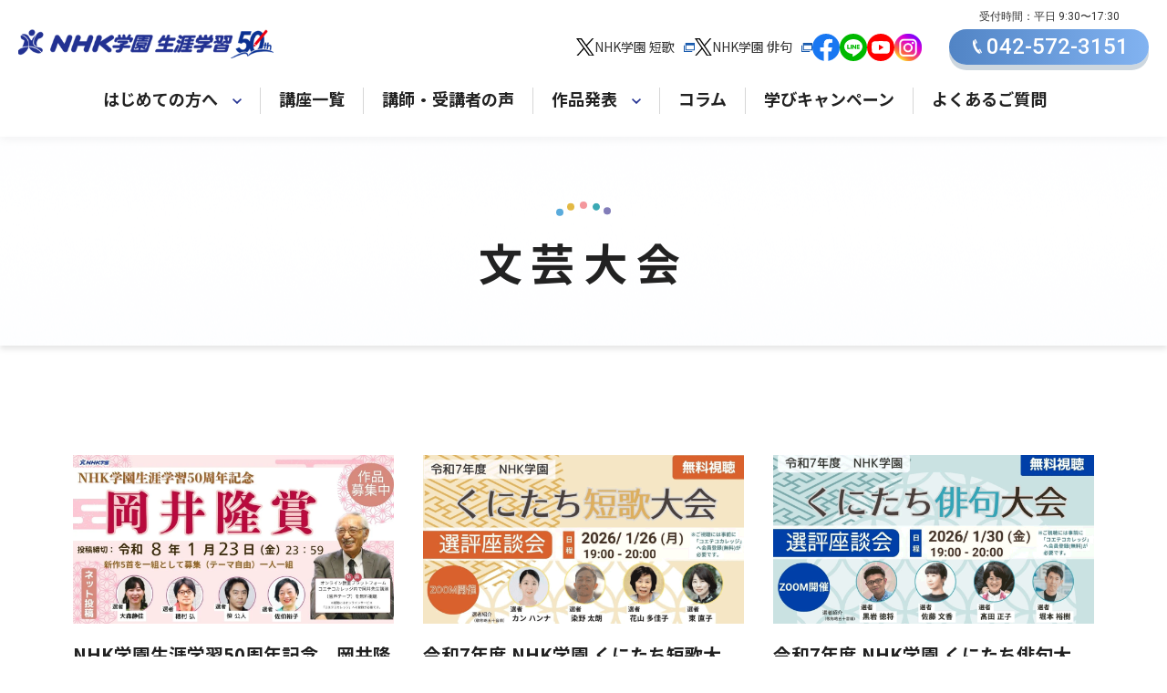

--- FILE ---
content_type: text/html; charset=UTF-8
request_url: https://www.n-gaku.jp/life/competition
body_size: 7466
content:
<!doctype html><html lang="ja-jp"><head>
    <meta charset="utf-8">
    <title>文芸大会｜NHK学園 生涯学習通信講座</title>
    <link rel="shortcut icon" href="">
    <meta name="description" content="分かりやすい教材と丁寧な添削で、自宅にいながらマンツーマンの指導を受けられるのが、NHK学園の生涯学習通信講座。郵便でのやりとりに加え、オンライン教室もスタート！俳句・短歌・古文書・エッセイ・書道、絵画など多彩な講座コースからあなたのご関心にあわせてお選びいただけます。">
    
    
        
    
    <link rel="stylesheet" href="https://cdn.jsdelivr.net/npm/swiper@8.4.7/swiper-bundle.min.css">
    <script src="https://cdn.jsdelivr.net/npm/swiper@8.4.7/swiper-bundle.min.js"></script>
    
    <link href="https://fonts.googleapis.com/css2?family=Noto+Sans+JP:wght@100..900&amp;display=swap" rel="stylesheet">
    <link href="https://fonts.googleapis.com/css2?family=Lato:wght@100;300;400;500;700;900&amp;display=swap" rel="stylesheet">
    <link href="https://fonts.googleapis.com/css2?family=Roboto:wght@100;300;400;500;700;900&amp;display=swap" rel="stylesheet">
    <link href="https://fonts.googleapis.com/css2?family=Jost:wght@300;400;500;600;700&amp;display=swap" rel="stylesheet">
    
    <meta name="viewport" content="width=device-width, initial-scale=1">

    
    <meta property="og:description" content="分かりやすい教材と丁寧な添削で、自宅にいながらマンツーマンの指導を受けられるのが、NHK学園の生涯学習通信講座。郵便でのやりとりに加え、オンライン教室もスタート！俳句・短歌・古文書・エッセイ・書道、絵画など多彩な講座コースからあなたのご関心にあわせてお選びいただけます。">
    <meta property="og:title" content="文芸大会｜NHK学園 生涯学習通信講座">
    <meta name="twitter:description" content="分かりやすい教材と丁寧な添削で、自宅にいながらマンツーマンの指導を受けられるのが、NHK学園の生涯学習通信講座。郵便でのやりとりに加え、オンライン教室もスタート！俳句・短歌・古文書・エッセイ・書道、絵画など多彩な講座コースからあなたのご関心にあわせてお選びいただけます。">
    <meta name="twitter:title" content="文芸大会｜NHK学園 生涯学習通信講座">

    

    
    <style>
a.cta_button{-moz-box-sizing:content-box !important;-webkit-box-sizing:content-box !important;box-sizing:content-box !important;vertical-align:middle}.hs-breadcrumb-menu{list-style-type:none;margin:0px 0px 0px 0px;padding:0px 0px 0px 0px}.hs-breadcrumb-menu-item{float:left;padding:10px 0px 10px 10px}.hs-breadcrumb-menu-divider:before{content:'›';padding-left:10px}.hs-featured-image-link{border:0}.hs-featured-image{float:right;margin:0 0 20px 20px;max-width:50%}@media (max-width: 568px){.hs-featured-image{float:none;margin:0;width:100%;max-width:100%}}.hs-screen-reader-text{clip:rect(1px, 1px, 1px, 1px);height:1px;overflow:hidden;position:absolute !important;width:1px}
</style>

<link rel="stylesheet" href="https://www.n-gaku.jp/hubfs/hub_generated/template_assets/1/249491878608/1768441009496/template_main.min.css">
<link rel="stylesheet" href="https://www.n-gaku.jp/hubfs/hub_generated/template_assets/1/249491878634/1768441010310/template_theme-overrides.min.css">
<style>
  @font-face {
    font-family: "Noto Sans";
    font-weight: 400;
    font-style: normal;
    font-display: swap;
    src: url("/_hcms/googlefonts/Noto_Sans/regular.woff2") format("woff2"), url("/_hcms/googlefonts/Noto_Sans/regular.woff") format("woff");
  }
  @font-face {
    font-family: "Noto Sans";
    font-weight: 700;
    font-style: normal;
    font-display: swap;
    src: url("/_hcms/googlefonts/Noto_Sans/700.woff2") format("woff2"), url("/_hcms/googlefonts/Noto_Sans/700.woff") format("woff");
  }
  @font-face {
    font-family: "Noto Sans";
    font-weight: 700;
    font-style: normal;
    font-display: swap;
    src: url("/_hcms/googlefonts/Noto_Sans/700.woff2") format("woff2"), url("/_hcms/googlefonts/Noto_Sans/700.woff") format("woff");
  }
  @font-face {
    font-family: "Noto Sans JP";
    font-weight: 400;
    font-style: normal;
    font-display: swap;
    src: url("/_hcms/googlefonts/Noto_Sans_JP/regular.woff2") format("woff2"), url("/_hcms/googlefonts/Noto_Sans_JP/regular.woff") format("woff");
  }
  @font-face {
    font-family: "Noto Sans JP";
    font-weight: 700;
    font-style: normal;
    font-display: swap;
    src: url("/_hcms/googlefonts/Noto_Sans_JP/700.woff2") format("woff2"), url("/_hcms/googlefonts/Noto_Sans_JP/700.woff") format("woff");
  }
</style>

<!-- Editor Styles -->
<style id="hs_editor_style" type="text/css">
.dnd_area-row-0-max-width-section-centering > .row-fluid {
  max-width: 1120px !important;
  margin-left: auto !important;
  margin-right: auto !important;
}
/* HubSpot Styles (default) */
.dnd_area-row-0-padding {
  padding-bottom: 120px !important;
  padding-left: 40px !important;
  padding-right: 40px !important;
}
/* HubSpot Styles (mobile) */
@media (max-width: 767px) {
  .dnd_area-row-0-padding {
    padding-bottom: 60px !important;
    padding-left: 20px !important;
    padding-right: 20px !important;
  }
}
</style>
    

    
<!--  Added by GoogleTagManager integration -->
<script>
var _hsp = window._hsp = window._hsp || [];
window.dataLayer = window.dataLayer || [];
function gtag(){dataLayer.push(arguments);}

var useGoogleConsentModeV2 = true;
var waitForUpdateMillis = 1000;



var hsLoadGtm = function loadGtm() {
    if(window._hsGtmLoadOnce) {
      return;
    }

    if (useGoogleConsentModeV2) {

      gtag('set','developer_id.dZTQ1Zm',true);

      gtag('consent', 'default', {
      'ad_storage': 'denied',
      'analytics_storage': 'denied',
      'ad_user_data': 'denied',
      'ad_personalization': 'denied',
      'wait_for_update': waitForUpdateMillis
      });

      _hsp.push(['useGoogleConsentModeV2'])
    }

    (function(w,d,s,l,i){w[l]=w[l]||[];w[l].push({'gtm.start':
    new Date().getTime(),event:'gtm.js'});var f=d.getElementsByTagName(s)[0],
    j=d.createElement(s),dl=l!='dataLayer'?'&l='+l:'';j.async=true;j.src=
    'https://www.googletagmanager.com/gtm.js?id='+i+dl;f.parentNode.insertBefore(j,f);
    })(window,document,'script','dataLayer','GTM-K6DLQ4H');

    window._hsGtmLoadOnce = true;
};

_hsp.push(['addPrivacyConsentListener', function(consent){
  if(consent.allowed || (consent.categories && consent.categories.analytics)){
    hsLoadGtm();
  }
}]);

</script>

<!-- /Added by GoogleTagManager integration -->

    <link rel="canonical" href="https://www.n-gaku.jp/life/competition">


<meta property="og:image" content="https://www.n-gaku.jp/hubfs/life/image/common/life_OGP.jpg">
<meta property="og:image:width" content="838">
<meta property="og:image:height" content="554">

<meta name="twitter:image" content="https://www.n-gaku.jp/hubfs/life/image/common/life_OGP.jpg">


<meta property="og:url" content="https://www.n-gaku.jp/life/competition">
<meta name="twitter:card" content="summary_large_image">
<meta http-equiv="content-language" content="ja-jp">






  <meta name="generator" content="HubSpot"></head>
  
  





  <body>
<!--  Added by GoogleTagManager integration -->
<noscript><iframe src="https://www.googletagmanager.com/ns.html?id=GTM-K6DLQ4H" height="0" width="0" style="display:none;visibility:hidden"></iframe></noscript>

<!-- /Added by GoogleTagManager integration -->

    <div class="body-wrapper   hs-content-id-258188585684 hs-site-page page ">
      
        <div data-global-resource-path="life2025/templates/partials/header.html">
<header class="">
  <div class="header_inner pc">
    <div class="header_row1">
      <div class="header_logo">
        <a href="/life?hsLang=ja-jp">
          <img src="https://www.n-gaku.jp/hubfs/life/lft_logo.png">
        </a>
      </div>
      <div id="hs_cos_wrapper_module_176102090640947" class="hs_cos_wrapper hs_cos_wrapper_widget hs_cos_wrapper_type_module" style="" data-hs-cos-general-type="widget" data-hs-cos-type="module"><style>
  #hs_cos_wrapper_module_176102090640947 .btn_blue:hover { background:linear-gradient(to right,#5184C5,#82B3F1); }

@media screen and (max-width:1100px) {}

@media screen and (max-width:767px) {}

</style>
<div class="header_topnavi_wrapper">
  <div class="header_sns">
    
    
    <a class="sns_icon sns_icon1" href="https://x.com/nhkg_tanka/" target="_blank" rel="noopener">
      
      
      
      
      
      
      <img src="https://www.n-gaku.jp/hubfs/life/icon/icon_x2.svg" alt="icon_x2" loading="lazy" width="18" height="18" style="max-width: 100%; height: auto;">
      
      
      <span>
        NHK学園 短歌
        <i></i>
      </span>
      
    </a>
    
    
    <a class="sns_icon sns_icon2" href="https://x.com/nhkg_haiku" target="_blank" rel="noopener">
      
      
      
      
      
      
      <img src="https://www.n-gaku.jp/hubfs/life/icon/icon_x2.svg" alt="icon_x2" loading="lazy" width="18" height="18" style="max-width: 100%; height: auto;">
      
      
      <span>
        NHK学園 俳句
        <i></i>
      </span>
      
    </a>
    
    
    <a class="sns_icon sns_icon3" href="https://www.facebook.com/ngaku.enjoylearning.athome/" target="_blank" rel="noopener">
      
      
      
      
      
      
      <img src="https://www.n-gaku.jp/hubfs/life/icon/icon_facebook.svg" alt="icon_facebook" loading="lazy" width="40" height="40" style="max-width: 100%; height: auto;">
      
      
    </a>
    
    
    <a class="sns_icon sns_icon4" href="https://page.line.me/024gsyzb?openQrModal=true" target="_blank" rel="noopener">
      
      
      
      
      
      
      <img src="https://www.n-gaku.jp/hubfs/life/icon/icon_line.svg" alt="icon_line" loading="lazy" width="40" height="40" style="max-width: 100%; height: auto;">
      
      
    </a>
    
    
    <a class="sns_icon sns_icon5" href="https://www.youtube.com/channel/UCiUfXFlsRL37HGDAXiVqDIQ" target="_blank" rel="noopener">
      
      
      
      
      
      
      <img src="https://www.n-gaku.jp/hubfs/life/icon/icon_youtube.svg" alt="icon_youtube" loading="lazy" width="40" height="40" style="max-width: 100%; height: auto;">
      
      
    </a>
    
    
    <a class="sns_icon sns_icon6" href="https://www.instagram.com/nhkg_life/" target="_blank" rel="noopener">
      
      
      
      
      
      
      <img src="https://www.n-gaku.jp/hubfs/life/icon/icon_instagram.svg" alt="icon_instagram" loading="lazy" width="40" height="40" style="max-width: 100%; height: auto;">
      
      
    </a>
    
  </div>
  <div class="header_contact">
    <a class="btn btn_blue" style="--txt:'受付時間：平日 9:30〜17:30'; pointer-events: none; cursor: default;">
      <i class="icon_tell"></i>
      042-572-3151
    </a>
  </div>
</div></div>
    </div>
    <div class="header_row2">
      <div id="hs_cos_wrapper_module_176102100863551" class="hs_cos_wrapper hs_cos_wrapper_widget hs_cos_wrapper_type_module" style="" data-hs-cos-general-type="widget" data-hs-cos-type="module">

<div class="header_bottom_navi" id="257825605358">
  
  <div class="header_bottom_navi_item has_mega">

  
  <input class="header_bottom_navi_input" id="header_bottom_navi_a1" type="radio" style="display: none;" name="header_bottom_navi_toggle">
  <label class="header_bottom_navi_a" for="header_bottom_navi_a1">
    <span>はじめての方へ</span>
    <i></i>
  </label>
  

  
  <div class="mega_menu">
    <div class="mega_menu_inner">
      <ul class="">
        
        <li>
          <a class="mega_item" href="https://www.n-gaku.jp/life/features/reason?hsLang=ja-jp">
            <span>NHK学園が選ばれる理由</span>
          </a>
        </li>
        
        <li>
          <a class="mega_item" href="https://www.n-gaku.jp/life/features/process?hsLang=ja-jp">
            <span>受講までの流れ、お申し込み方法</span>
          </a>
        </li>
        
      </ul>
    </div><!--inner--> 
    
  </div><!--mega-->
  </div><!--has mega-->
  
  

  
  <a class="header_bottom_navi_item header_bottom_navi_a" href="https://www.n-gaku.jp/life/course?hsLang=ja-jp">
    <span>講座一覧</span>
  </a>
  

  
  <!--has mega-->
  
  

  
  <a class="header_bottom_navi_item header_bottom_navi_a" href="https://www.n-gaku.jp/life/voice?hsLang=ja-jp">
    <span>講師・受講者の声</span>
  </a>
  

  
  <!--has mega-->
  
  <div class="header_bottom_navi_item has_mega">

  
  <input class="header_bottom_navi_input" id="header_bottom_navi_a4" type="radio" style="display: none;" name="header_bottom_navi_toggle">
  <label class="header_bottom_navi_a" for="header_bottom_navi_a4">
    <span>作品発表</span>
    <i></i>
  </label>
  

  
  <div class="mega_menu">
    <div class="mega_menu_inner">
      <ul class="">
        
        <li>
          <a class="mega_item" href="https://www.n-gaku.jp/life/competition">
            <span>文芸大会</span>
          </a>
        </li>
        
        <li>
          <a class="mega_item" href="https://www.n-gaku.jp/life/publication?hsLang=ja-jp">
            <span>作品集づくり</span>
          </a>
        </li>
        
      </ul>
    </div><!--inner--> 
    
  </div><!--mega-->
  </div><!--has mega-->
  
  

  
  <a class="header_bottom_navi_item header_bottom_navi_a" href="https://www.n-gaku.jp/life/column?hsLang=ja-jp">
    <span>コラム</span>
  </a>
  

  
  <!--has mega-->
  
  

  
  <a class="header_bottom_navi_item header_bottom_navi_a" href="https://www.n-gaku.jp/life/news/new-year-campaign-2026?hsLang=ja-jp">
    <span>学びキャンペーン</span>
  </a>
  

  
  <!--has mega-->
  
  

  
  <a class="header_bottom_navi_item header_bottom_navi_a" href="https://www.n-gaku.jp/life/faq?hsLang=ja-jp">
    <span>よくあるご質問</span>
  </a>
  

  
  <!--has mega-->
  

</div></div>
    </div>
  </div>

  <div class="header_inner_scroll pc">
    <div class="header_row1">
      <div class="header_logo">
        <a href="/life?hsLang=ja-jp">
          <img src="https://www.n-gaku.jp/hubfs/life/lft_logo.png">
        </a>
      </div>
      <div id="hs_cos_wrapper_module_176102100863551" class="hs_cos_wrapper hs_cos_wrapper_widget hs_cos_wrapper_type_module" style="" data-hs-cos-general-type="widget" data-hs-cos-type="module">

<div class="header_bottom_navi" id="257825605358">
  
  <div class="header_bottom_navi_item has_mega">

  
  <input class="header_bottom_navi_input" id="header_bottom_navi_a1" type="radio" style="display: none;" name="header_bottom_navi_toggle">
  <label class="header_bottom_navi_a" for="header_bottom_navi_a1">
    <span>はじめての方へ</span>
    <i></i>
  </label>
  

  
  <div class="mega_menu">
    <div class="mega_menu_inner">
      <ul class="">
        
        <li>
          <a class="mega_item" href="https://www.n-gaku.jp/life/features/reason?hsLang=ja-jp">
            <span>NHK学園が選ばれる理由</span>
          </a>
        </li>
        
        <li>
          <a class="mega_item" href="https://www.n-gaku.jp/life/features/process?hsLang=ja-jp">
            <span>受講までの流れ、お申し込み方法</span>
          </a>
        </li>
        
      </ul>
    </div><!--inner--> 
    
  </div><!--mega-->
  </div><!--has mega-->
  
  

  
  <a class="header_bottom_navi_item header_bottom_navi_a" href="https://www.n-gaku.jp/life/course?hsLang=ja-jp">
    <span>講座一覧</span>
  </a>
  

  
  <!--has mega-->
  
  

  
  <a class="header_bottom_navi_item header_bottom_navi_a" href="https://www.n-gaku.jp/life/voice?hsLang=ja-jp">
    <span>講師・受講者の声</span>
  </a>
  

  
  <!--has mega-->
  
  <div class="header_bottom_navi_item has_mega">

  
  <input class="header_bottom_navi_input" id="header_bottom_navi_a4" type="radio" style="display: none;" name="header_bottom_navi_toggle">
  <label class="header_bottom_navi_a" for="header_bottom_navi_a4">
    <span>作品発表</span>
    <i></i>
  </label>
  

  
  <div class="mega_menu">
    <div class="mega_menu_inner">
      <ul class="">
        
        <li>
          <a class="mega_item" href="https://www.n-gaku.jp/life/competition">
            <span>文芸大会</span>
          </a>
        </li>
        
        <li>
          <a class="mega_item" href="https://www.n-gaku.jp/life/publication?hsLang=ja-jp">
            <span>作品集づくり</span>
          </a>
        </li>
        
      </ul>
    </div><!--inner--> 
    
  </div><!--mega-->
  </div><!--has mega-->
  
  

  
  <a class="header_bottom_navi_item header_bottom_navi_a" href="https://www.n-gaku.jp/life/column?hsLang=ja-jp">
    <span>コラム</span>
  </a>
  

  
  <!--has mega-->
  
  

  
  <a class="header_bottom_navi_item header_bottom_navi_a" href="https://www.n-gaku.jp/life/news/new-year-campaign-2026?hsLang=ja-jp">
    <span>学びキャンペーン</span>
  </a>
  

  
  <!--has mega-->
  
  

  
  <a class="header_bottom_navi_item header_bottom_navi_a" href="https://www.n-gaku.jp/life/faq?hsLang=ja-jp">
    <span>よくあるご質問</span>
  </a>
  

  
  <!--has mega-->
  

</div></div>
    </div>
  </div>

  
  <div class="header_inner_sp tb sp">
    <div class="header_inner_sp_top">
      <div class="header_logo">
        <a href="/life?hsLang=ja-jp">
          <img src="https://www.n-gaku.jp/hubfs/life/lft_logo.svg">
        </a>
      </div>

      <div class="hamburger">
        <span></span>
        <span></span>
        <span></span>
      </div>
    </div>
    <nav class="hamburger_nav" id="hamburger_nav">
      <ul class="mainmenu">
        
        
        
        <li class="has_submenu">
          <input type="checkbox" id="menu1" hidden>
          <label for="menu1" class="parent">
            <span class="hov_underline">はじめての方へ</span>
            <img src="https://146185278.fs1.hubspotusercontent-eu1.net/hubfs/146185278/Infrastructure%20Segment/common/icon/icon_sp-menu-close.svg" alt="開く" class="toggle_icon">
            <ul class="submenu">
              
              <li>
                <a href="https://www.n-gaku.jp/life/features/reason?hsLang=ja-jp">
                  <span class="hov_underline">
                    NHK学園が選ばれる理由
                  </span>
                </a>
              </li>
              
              <li>
                <a href="https://www.n-gaku.jp/life/features/process?hsLang=ja-jp">
                  <span class="hov_underline">
                    受講までの流れ、お申し込み方法
                  </span>
                </a>
              </li>
              
            </ul>
          </label>

        </li>
        
        
        
        <li class="hasnot_submenu"><a href="https://www.n-gaku.jp/life/course?hsLang=ja-jp" class="parent"><span class="hov_underline">講座一覧</span></a></li>
        
        
        
        <li class="hasnot_submenu"><a href="https://www.n-gaku.jp/life/voice?hsLang=ja-jp" class="parent"><span class="hov_underline">講師・受講者の声</span></a></li>
        
        
        
        <li class="has_submenu">
          <input type="checkbox" id="menu4" hidden>
          <label for="menu4" class="parent">
            <span class="hov_underline">作品発表</span>
            <img src="https://146185278.fs1.hubspotusercontent-eu1.net/hubfs/146185278/Infrastructure%20Segment/common/icon/icon_sp-menu-close.svg" alt="開く" class="toggle_icon">
            <ul class="submenu">
              
              <li>
                <a href="https://www.n-gaku.jp/life/competition">
                  <span class="hov_underline">
                    文芸大会
                  </span>
                </a>
              </li>
              
              <li>
                <a href="https://www.n-gaku.jp/life/publication?hsLang=ja-jp">
                  <span class="hov_underline">
                    作品集づくり
                  </span>
                </a>
              </li>
              
            </ul>
          </label>

        </li>
        
        
        
        <li class="hasnot_submenu"><a href="https://www.n-gaku.jp/life/column?hsLang=ja-jp" class="parent"><span class="hov_underline">コラム</span></a></li>
        
        
        
        <li class="hasnot_submenu"><a href="https://www.n-gaku.jp/life/news/new-year-campaign-2026?hsLang=ja-jp" class="parent"><span class="hov_underline">学びキャンペーン</span></a></li>
        
        
        
        <li class="hasnot_submenu"><a href="https://www.n-gaku.jp/life/faq?hsLang=ja-jp" class="parent"><span class="hov_underline">よくあるご質問</span></a></li>
        
        
      </ul>
      <div class="btn_wrapper">
        <a class="btn btn_blue" href="tel:042-572-3151">
          <i class="icon_tell"></i>
          042-572-3151
        </a>
      </div>
      <span class="btn_bottom_txt">受付時間：平日 9:30〜17:30</span>
    </nav>
  </div>


</header></div>
      

      

      <main id="main-content" class="body-container-wrapper">
        
<div id="hs_cos_wrapper_module_17618096832503" class="hs_cos_wrapper hs_cos_wrapper_widget hs_cos_wrapper_type_module" style="" data-hs-cos-general-type="widget" data-hs-cos-type="module"><style>
  #hs_cos_wrapper_module_17618096832503 .page_ttl_wrapper {
  box-shadow:0 4px 6px rgba(0,0,0,0.1);
  background-size:auto;
  background-position:center;
  background-repeat:no-repeat;
  background-image:url(https://www.n-gaku.jp/hubfs/life/bg/bg_kasou_ttl.png);
}

#hs_cos_wrapper_module_17618096832503 .page_ttl_inner {
  max-width:1312px;
  margin:0 auto;
  padding:56px 40px 56px 40px;
}

#hs_cos_wrapper_module_17618096832503 h1 {
  font-size:48px;
  text-align:center;
  font-weight:700;
  margin:0;
  letter-spacing:9.6px;
}

#hs_cos_wrapper_module_17618096832503 h1.icon {
  background-image:url(https://www.n-gaku.jp/hubfs/life/icon/icon_place_ttl.svg);
  background-repeat:no-repeat;
  background-position-x:center;
  background-position-y:0;
  padding-top:30px;
}

#hs_cos_wrapper_module_17618096832503 h1 span.subttl {
  display:block;
  font-size:22px;
  text-align:center;
  font-weight:700;
  letter-spacing:normal;
  line-height:1;
}

@media screen and (max-width:1100px) {
  #hs_cos_wrapper_module_17618096832503 .page_ttl_inner {
    max-width:100%;
    padding:60px 40px 40px 40px;
  }

  #hs_cos_wrapper_module_17618096832503 h1 {
    font-size:32px;
    letter-spacing:6.4px;
  }

  #hs_cos_wrapper_module_17618096832503 .subttl { font-size:16px; }
}

@media screen and (max-width:767px) {
  #hs_cos_wrapper_module_17618096832503 .page_ttl_inner { padding:60px 20px 40px 20px; }
}

</style>

<div class="page_ttl_wrapper">
  
  <div class="bread pc">
    <ul class="p-pankuzu"></ul><!-- /.breadcrumbs -->
  </div>
  <div class="page_ttl_inner">

    <h1 class="icon">
      
      文芸大会
    </h1>
  </div>
</div></div>
  <div class="container-fluid dnd_area">
<div class="row-fluid-wrapper">
<div class="row-fluid">
<div class="span12 widget-span widget-type-cell " style="" data-widget-type="cell" data-x="0" data-w="12">

<div class="row-fluid-wrapper row-depth-1 row-number-1 dnd_area-row-0-max-width-section-centering dnd-section dnd_area-row-0-padding">
<div class="row-fluid ">
<div class="span12 widget-span widget-type-cell dnd-column" style="" data-widget-type="cell" data-x="0" data-w="12">

<div class="row-fluid-wrapper row-depth-1 row-number-2 dnd-row">
<div class="row-fluid ">
<div class="span12 widget-span widget-type-custom_widget dnd-module" style="" data-widget-type="custom_widget" data-x="0" data-w="12">
<div id="hs_cos_wrapper_widget_1763016215585" class="hs_cos_wrapper hs_cos_wrapper_widget hs_cos_wrapper_type_module" style="" data-hs-cos-general-type="widget" data-hs-cos-type="module"><style>
  #hs_cos_wrapper_widget_1763016215585 .section_wrapper { margin-top:120px; }

#hs_cos_wrapper_widget_1763016215585 .section_inner {
  display:grid;
  gap:32px;
}

#hs_cos_wrapper_widget_1763016215585 .grid_column_1 { grid-template-columns:repeat(1,1fr); }

#hs_cos_wrapper_widget_1763016215585 .grid_column_2 {
  grid-template-columns:repeat(2,1fr);
  gap:60px;
}

#hs_cos_wrapper_widget_1763016215585 .grid_column_3 {
  grid-template-columns:repeat(3,1fr);
  gap:60px 32px;
}

#hs_cos_wrapper_widget_1763016215585 .section_item {
  display:block;
  text-decoration:none;
}

#hs_cos_wrapper_widget_1763016215585 .section_item img {
  width:100%;
  vertical-align:bottom;
}

#hs_cos_wrapper_widget_1763016215585 .section_item_subttl {
  display:block;
  font-size:18px;
  line-height:1.4;
  color:#222;
  margin-top:20px;
}

#hs_cos_wrapper_widget_1763016215585 .section_item_ttl {
  display:block;
  font-weight:700;
  font-size:20px;
  line-height:1.4;
  color:#222;
  margin-top:20px;
}

#hs_cos_wrapper_widget_1763016215585 .section_item_ttl.mt10 { margin-top:10px; }

#hs_cos_wrapper_widget_1763016215585 .section_item_txt {
  display:block;
  font-size:20px;
  line-height:1.6;
  color:#222;
  margin-top:10px;
}

#hs_cos_wrapper_widget_1763016215585 .section_item.flex {
  display:flex;
  flex-direction:column;
  justify-content:space-between;
}

#hs_cos_wrapper_widget_1763016215585 .section_item.flex .section_item_ttl,
#hs_cos_wrapper_widget_1763016215585 .section_item.flex .section_item_subttl { margin-top:0; }

#hs_cos_wrapper_widget_1763016215585 .section_item.flex img { margin-top:20px; }

@media screen and (max-width:1100px) {
  #hs_cos_wrapper_widget_1763016215585 .section_wrapper { margin-top:60px; }

  #hs_cos_wrapper_widget_1763016215585 .grid_column_2,
  #hs_cos_wrapper_widget_1763016215585 .grid_column_3 {
    grid-template-columns:repeat(1,1fr);
    gap:30px;
  }
}

@media screen and (max-width:767px) {
  #hs_cos_wrapper_widget_1763016215585 .section_wrapper {}
}

</style>
<div class="section_wrapper">
  <div class="section_inner grid_column_3">

    
    
    
    <a class="section_item " href="https://www.n-gaku.jp/life/news/9775?hsLang=ja-jp">
      

        

        
        
        
        
        
        
        <img src="https://www.n-gaku.jp/hs-fs/hubfs/life/image/column_blog/okaitakashi.jpg?width=1200&amp;height=630&amp;name=okaitakashi.jpg" alt="岡井隆賞" loading="lazy" width="1200" height="630" style="max-width: 100%; height: auto;" srcset="https://www.n-gaku.jp/hs-fs/hubfs/life/image/column_blog/okaitakashi.jpg?width=600&amp;height=315&amp;name=okaitakashi.jpg 600w, https://www.n-gaku.jp/hs-fs/hubfs/life/image/column_blog/okaitakashi.jpg?width=1200&amp;height=630&amp;name=okaitakashi.jpg 1200w, https://www.n-gaku.jp/hs-fs/hubfs/life/image/column_blog/okaitakashi.jpg?width=1800&amp;height=945&amp;name=okaitakashi.jpg 1800w, https://www.n-gaku.jp/hs-fs/hubfs/life/image/column_blog/okaitakashi.jpg?width=2400&amp;height=1260&amp;name=okaitakashi.jpg 2400w, https://www.n-gaku.jp/hs-fs/hubfs/life/image/column_blog/okaitakashi.jpg?width=3000&amp;height=1575&amp;name=okaitakashi.jpg 3000w, https://www.n-gaku.jp/hs-fs/hubfs/life/image/column_blog/okaitakashi.jpg?width=3600&amp;height=1890&amp;name=okaitakashi.jpg 3600w" sizes="(max-width: 1200px) 100vw, 1200px">
        

        
        
        <span class="section_item_ttl ">NHK学園生涯学習50周年記念　岡井隆賞</span>
        <p class="<p>【投稿作品】未発表新作5首を1組(ネットからの投稿は1人1組)＊テーマは自由。表題（タイトル）をつけてください。<br><span> 【投稿締切】令和8年1月23日(金)23:59</span> <br><span>【発表】令和8年3月31日(火)</span>NHK学園HP 及び4月5日発行機関誌「短歌春秋」にて</p> section_item_txt">【投稿作品】未発表新作5首を1組(ネットからの投稿は1人1組)＊テーマは自由。表題（タイトル）をつけてください。<br><span> 【投稿締切】令和8年1月23日(金)23:59</span> <br><span>【発表】令和8年3月31日(火)</span>NHK学園HP 及び4月5日発行機関誌「短歌春秋」にて</p>
        

        </a>
      

    
    
    
    <a class="section_item " href="https://www.n-gaku.jp/life/news/9627?hsLang=ja-jp">
      

        

        
        
        
        
        
        
        <img src="https://www.n-gaku.jp/hs-fs/hubfs/life/image/column_blog/5Bkunitachi02.png?width=1200&amp;height=630&amp;name=5Bkunitachi02.png" alt="5Bkunitachi02" loading="lazy" width="1200" height="630" style="max-width: 100%; height: auto;" srcset="https://www.n-gaku.jp/hs-fs/hubfs/life/image/column_blog/5Bkunitachi02.png?width=600&amp;height=315&amp;name=5Bkunitachi02.png 600w, https://www.n-gaku.jp/hs-fs/hubfs/life/image/column_blog/5Bkunitachi02.png?width=1200&amp;height=630&amp;name=5Bkunitachi02.png 1200w, https://www.n-gaku.jp/hs-fs/hubfs/life/image/column_blog/5Bkunitachi02.png?width=1800&amp;height=945&amp;name=5Bkunitachi02.png 1800w, https://www.n-gaku.jp/hs-fs/hubfs/life/image/column_blog/5Bkunitachi02.png?width=2400&amp;height=1260&amp;name=5Bkunitachi02.png 2400w, https://www.n-gaku.jp/hs-fs/hubfs/life/image/column_blog/5Bkunitachi02.png?width=3000&amp;height=1575&amp;name=5Bkunitachi02.png 3000w, https://www.n-gaku.jp/hs-fs/hubfs/life/image/column_blog/5Bkunitachi02.png?width=3600&amp;height=1890&amp;name=5Bkunitachi02.png 3600w" sizes="(max-width: 1200px) 100vw, 1200px">
        

        
        
        <span class="section_item_ttl ">令和7年度 NHK学園 くにたち短歌大会　オンライン選評座談会</span>
        <p class="【日程】令和8年1月26日(月) 19:00開始<br>【参加費】無料 section_item_txt">【日程】令和8年1月26日(月) 19:00開始<br>【参加費】無料</p>
        

        </a>
      

    
    
    
    <a class="section_item " href="https://www.n-gaku.jp/life/news/9628?hsLang=ja-jp">
      

        

        
        
        
        
        
        
        <img src="https://www.n-gaku.jp/hs-fs/hubfs/life/image/column_blog/5Akunitachi02.png?width=1200&amp;height=630&amp;name=5Akunitachi02.png" alt="5Akunitachi02" loading="lazy" width="1200" height="630" style="max-width: 100%; height: auto;" srcset="https://www.n-gaku.jp/hs-fs/hubfs/life/image/column_blog/5Akunitachi02.png?width=600&amp;height=315&amp;name=5Akunitachi02.png 600w, https://www.n-gaku.jp/hs-fs/hubfs/life/image/column_blog/5Akunitachi02.png?width=1200&amp;height=630&amp;name=5Akunitachi02.png 1200w, https://www.n-gaku.jp/hs-fs/hubfs/life/image/column_blog/5Akunitachi02.png?width=1800&amp;height=945&amp;name=5Akunitachi02.png 1800w, https://www.n-gaku.jp/hs-fs/hubfs/life/image/column_blog/5Akunitachi02.png?width=2400&amp;height=1260&amp;name=5Akunitachi02.png 2400w, https://www.n-gaku.jp/hs-fs/hubfs/life/image/column_blog/5Akunitachi02.png?width=3000&amp;height=1575&amp;name=5Akunitachi02.png 3000w, https://www.n-gaku.jp/hs-fs/hubfs/life/image/column_blog/5Akunitachi02.png?width=3600&amp;height=1890&amp;name=5Akunitachi02.png 3600w" sizes="(max-width: 1200px) 100vw, 1200px">
        

        
        
        <span class="section_item_ttl ">令和7年度 NHK学園 くにたち俳句大会　オンライン選評座談会</span>
        <p class="【日程】令和8年1月30日(金) 19:00開始<br><span>【参加費】無料</span> section_item_txt">【日程】令和8年1月30日(金) 19:00開始<br><span>【参加費】無料</span></p>
        

        </a>
      

    
    
    
    <a class="section_item " href="https://www.n-gaku.jp/public/life/zenkokutaikai_27th_tanka?hsLang=ja-jp">
      

        

        
        
        
        
        
        
        <img src="https://www.n-gaku.jp/hs-fs/hubfs/life/image/column_blog/5Bcompetition02.png?width=1200&amp;height=630&amp;name=5Bcompetition02.png" alt="5Bcompetition02" loading="lazy" width="1200" height="630" style="max-width: 100%; height: auto;" srcset="https://www.n-gaku.jp/hs-fs/hubfs/life/image/column_blog/5Bcompetition02.png?width=600&amp;height=315&amp;name=5Bcompetition02.png 600w, https://www.n-gaku.jp/hs-fs/hubfs/life/image/column_blog/5Bcompetition02.png?width=1200&amp;height=630&amp;name=5Bcompetition02.png 1200w, https://www.n-gaku.jp/hs-fs/hubfs/life/image/column_blog/5Bcompetition02.png?width=1800&amp;height=945&amp;name=5Bcompetition02.png 1800w, https://www.n-gaku.jp/hs-fs/hubfs/life/image/column_blog/5Bcompetition02.png?width=2400&amp;height=1260&amp;name=5Bcompetition02.png 2400w, https://www.n-gaku.jp/hs-fs/hubfs/life/image/column_blog/5Bcompetition02.png?width=3000&amp;height=1575&amp;name=5Bcompetition02.png 3000w, https://www.n-gaku.jp/hs-fs/hubfs/life/image/column_blog/5Bcompetition02.png?width=3600&amp;height=1890&amp;name=5Bcompetition02.png 3600w" sizes="(max-width: 1200px) 100vw, 1200px">
        

        
        
        <span class="section_item_ttl ">第27回 NHK全国短歌大会</span>
        <p class="【日程】令和8年3月28日（短歌大会）<br>【会場】東京・渋谷NHKホール<br>【参加費】無料 section_item_txt">【日程】令和8年3月28日（短歌大会）<br>【会場】東京・渋谷NHKホール<br>【参加費】無料</p>
        

        </a>
      

    
    
    
    <a class="section_item " href="https://www.n-gaku.jp/public/life/zenkokutaikai_27th_haiku?hsLang=ja-jp">
      

        

        
        
        
        
        
        
        <img src="https://www.n-gaku.jp/hs-fs/hubfs/life/image/column_blog/5Acompetition02.png?width=1200&amp;height=630&amp;name=5Acompetition02.png" alt="5Acompetition02" loading="lazy" width="1200" height="630" style="max-width: 100%; height: auto;" srcset="https://www.n-gaku.jp/hs-fs/hubfs/life/image/column_blog/5Acompetition02.png?width=600&amp;height=315&amp;name=5Acompetition02.png 600w, https://www.n-gaku.jp/hs-fs/hubfs/life/image/column_blog/5Acompetition02.png?width=1200&amp;height=630&amp;name=5Acompetition02.png 1200w, https://www.n-gaku.jp/hs-fs/hubfs/life/image/column_blog/5Acompetition02.png?width=1800&amp;height=945&amp;name=5Acompetition02.png 1800w, https://www.n-gaku.jp/hs-fs/hubfs/life/image/column_blog/5Acompetition02.png?width=2400&amp;height=1260&amp;name=5Acompetition02.png 2400w, https://www.n-gaku.jp/hs-fs/hubfs/life/image/column_blog/5Acompetition02.png?width=3000&amp;height=1575&amp;name=5Acompetition02.png 3000w, https://www.n-gaku.jp/hs-fs/hubfs/life/image/column_blog/5Acompetition02.png?width=3600&amp;height=1890&amp;name=5Acompetition02.png 3600w" sizes="(max-width: 1200px) 100vw, 1200px">
        

        
        
        <span class="section_item_ttl ">第27回 NHK全国俳句大会</span>
        <p class="【日程】令和8年3月29日（俳句大会）<br>【会場】東京・渋谷NHKホール<br>【参加費】無料 section_item_txt">【日程】令和8年3月29日（俳句大会）<br>【会場】東京・渋谷NHKホール<br>【参加費】無料</p>
        

        </a>
      

    



  </div>
</div></div>

</div><!--end widget-span -->
</div><!--end row-->
</div><!--end row-wrapper -->

</div><!--end widget-span -->
</div><!--end row-->
</div><!--end row-wrapper -->

</div><!--end widget-span -->
</div>
</div>
</div>
<div id="hs_cos_wrapper_module_176058152904511" class="hs_cos_wrapper hs_cos_wrapper_widget hs_cos_wrapper_type_module" style="" data-hs-cos-general-type="widget" data-hs-cos-type="module"><style>
  #hs_cos_wrapper_module_176058152904511 .contact_wrapper {}

#hs_cos_wrapper_module_176058152904511 .contact_wrapper {
  position:relative;
  padding:90px 0 80px;
  background-color:#5184C5;
  overflow:hidden;
}

#hs_cos_wrapper_module_176058152904511 .contact_wrapper::before {
  content:"";
  position:absolute;
  inset:0;
  background:url(https://www.n-gaku.jp/hubfs/life/bg/bg_contact.png) center/cover no-repeat;
  opacity:0.07;
  z-index:0;
}

#hs_cos_wrapper_module_176058152904511 .contact_wrapper>* {
  position:relative;
  z-index:1;
  color:#fff;
}

#hs_cos_wrapper_module_176058152904511 .contact_inner {
  max-width:1392px;
  padding:0 40px;
  margin:0 auto;
  display:flex;
  justify-content:center;
}

#hs_cos_wrapper_module_176058152904511 .contact_right {
  border-right:solid 1px rgba(255,255,255,0.2);
  padding-right:50px;
  width:50%;
}

#hs_cos_wrapper_module_176058152904511 .contact_right span {
  font-size:20px;
  font-weight:700;
  letter-spacing:0.05em;
  position:relative;
  padding:0 18px;
}

#hs_cos_wrapper_module_176058152904511 .contact_right span::before,
#hs_cos_wrapper_module_176058152904511 .contact_right span::after {
  content:url(https://www.n-gaku.jp/hubfs/life/icon/icon_ellipse01.svg);
  position:absolute;
  top:-2px;
}

#hs_cos_wrapper_module_176058152904511 .contact_right span::before { left:0; }

#hs_cos_wrapper_module_176058152904511 .contact_right span::after { right:0; }

#hs_cos_wrapper_module_176058152904511 .contact_right p {
  font-size:24px;
  margin:12px 0 0 0;
}

#hs_cos_wrapper_module_176058152904511 .contact_left {
  width:50%;
  display:flex;
  flex-direction:column;
  align-items:center;
  justify-content:center;
  padding-left:50px;
}

#hs_cos_wrapper_module_176058152904511 .contact_left a,
#hs_cos_wrapper_module_176058152904511 .contact_left span {
  display:inline-block;
  color:#fff;
}

#hs_cos_wrapper_module_176058152904511 .contact_left a {
  font-size:63px;
  font-weight:700;
  display:flex;
  align-items:center;
}

#hs_cos_wrapper_module_176058152904511 .contact_left a i {
  display:inline-block;
  margin-right:12px;
  margin-top:15px;
  background-image:url(https://www.n-gaku.jp/hubfs/life/icon/icon_tel.svg);
  background-repeat:no-repeat;
  background-position-x:93%;
  background-position-y:50%;
  background-size:cover;
  width:26px;
  height:42px;
}

#hs_cos_wrapper_module_176058152904511 .contact_left span { font-size:23px; }

#hs_cos_wrapper_module_176058152904511 .contact_left a.pc:hover { cursor:default; }

@media screen and (max-width:1100px) {
  #hs_cos_wrapper_module_176058152904511 .contact_wrapper {}

  #hs_cos_wrapper_module_176058152904511 .contact_wrapper { padding:80px 0; }

  #hs_cos_wrapper_module_176058152904511 .contact_inner {
    flex-direction:column;
    gap:26px;
    padding-right:20px;
    padding-left:20px;
  }

  #hs_cos_wrapper_module_176058152904511 .contact_right { border-right:0; }

  #hs_cos_wrapper_module_176058152904511 .contact_right,
  #hs_cos_wrapper_module_176058152904511 .contact_left { width:100%; }

  #hs_cos_wrapper_module_176058152904511 .contact_right {
    text-align:center;
    padding-right:0;
  }

  #hs_cos_wrapper_module_176058152904511 .contact_right p {
    text-align:center;
    font-size:16px;
    margin-top:18px;
  }

  #hs_cos_wrapper_module_176058152904511 .contact_left { padding-left:0; }

  #hs_cos_wrapper_module_176058152904511 .contact_left a { font-size:48px; }

  #hs_cos_wrapper_module_176058152904511 .contact_left span {
    font-size:18px;
    margin-top:8px;
  }

  #hs_cos_wrapper_module_176058152904511 .contact_left a i { margin-top:15px; }
}

@media screen and (max-width:767px) {
  #hs_cos_wrapper_module_176058152904511 .contact_wrapper {}

  #hs_cos_wrapper_module_176058152904511 .contact_wrapper { padding:60px 0 70px 0; }

  #hs_cos_wrapper_module_176058152904511 .contact_right p {
    font-size:20px;
    margin-top:25px;
  }

  #hs_cos_wrapper_module_176058152904511 .contact_left a { font-size:36px; }

  #hs_cos_wrapper_module_176058152904511 .contact_left span {
    font-size:14px;
    margin-top:5px;
  }

  #hs_cos_wrapper_module_176058152904511 .contact_left a i {
    margin-top:0;
    width:20px;
    height:30px;
    background-position:center;
    background-size:contain;
    margin-right:5px;
  }
}

</style>

<div class="contact_wrapper">
  <div class="contact_inner">
    <div class="contact_right">
      <span>お問い合わせ</span>
      <p>
        講座内容やお申し込みのご不安も、お気軽にご相談ください。<br class="tb sp">スタッフが丁寧にお答えします。
      </p>
    </div>
    <div class="contact_left">
      <a class="pc" tabindex="-1"><i></i>042-572-3151</a>
      <a class="tb sp" href="tel:042-572-3151"><i></i>042-572-3151</a>
      <span>受付時間：平日 9:30〜17:30</span>
    </div>
  </div>
</div></div>

      </main>

      
        <div data-global-resource-path="life2025/templates/partials/footer.html"><footer class="footer">
  <div class="footer_top">
    <div class="footer_logo">
      <a href="/life?hsLang=ja-jp">
      <img src="https://www.n-gaku.jp/hubfs/life/lft_logo.png">
      </a>
    </div>
    <div id="hs_cos_wrapper_module_17605790258382" class="hs_cos_wrapper hs_cos_wrapper_widget hs_cos_wrapper_type_module" style="" data-hs-cos-general-type="widget" data-hs-cos-type="module"><style>
  #hs_cos_wrapper_module_17605790258382 .footer_sns { margin-top:40px; }

#hs_cos_wrapper_module_17605790258382 .footer_sns_inner {
  display:flex;
  max-width:900px;
  margin:0 auto;
}

#hs_cos_wrapper_module_17605790258382 .footer_sns_item {
  width:100%;
  display:flex;
  flex-direction:column;
  align-items:center;
  gap:5px;
  border-right:solid 1px #0000001A;
}

#hs_cos_wrapper_module_17605790258382 .footer_sns_item:last-child { border-right:0; }

#hs_cos_wrapper_module_17605790258382 .footer_sns_item img {}

#hs_cos_wrapper_module_17605790258382 .footer_sns_item span {
  color:#222;
  font-size:14px;
  text-decoration:none;
}

@media screen and (max-width:1100px) {
  #hs_cos_wrapper_module_17605790258382 .footer_sns_item img { width:30px; }
}

@media screen and (max-width:767px) {
  #hs_cos_wrapper_module_17605790258382 .footer_sns_inner {
    display:grid;
    gap:30px 0;
    grid-template-columns:repeat(3,1fr);
  }
}

</style>
<div class="footer_sns">
  <div class="footer_sns_inner">
    
    
    <a class="footer_sns_item" href="https://x.com/nhkg_tanka/" target="_blank" rel="noopener">
      
      
      
      
      
      
      <img src="https://www.n-gaku.jp/hubfs/life/icon/icon_x.svg" alt="icon_x" loading="lazy" width="40" height="40" style="max-width: 100%; height: auto;">
      
      <span>NHK学園 短歌</span>
    </a>
    
    
    <a class="footer_sns_item" href="https://x.com/nhkg_haiku" target="_blank" rel="noopener">
      
      
      
      
      
      
      <img src="https://www.n-gaku.jp/hubfs/life/icon/icon_x.svg" alt="icon_x" loading="lazy" width="40" height="40" style="max-width: 100%; height: auto;">
      
      <span>NHK学園 俳句</span>
    </a>
    
    
    <a class="footer_sns_item" href="https://www.facebook.com/ngaku.enjoylearning.athome/">
      
      
      
      
      
      
      <img src="https://www.n-gaku.jp/hubfs/life/icon/icon_facebook.svg" alt="icon_facebook" loading="lazy" width="40" height="40" style="max-width: 100%; height: auto;">
      
      <span>Facebook</span>
    </a>
    
    
    <a class="footer_sns_item" href="https://page.line.me/024gsyzb?openQrModal=true">
      
      
      
      
      
      
      <img src="https://www.n-gaku.jp/hubfs/life/icon/icon_line.svg" alt="icon_line" loading="lazy" width="40" height="40" style="max-width: 100%; height: auto;">
      
      <span>LINE</span>
    </a>
    
    
    <a class="footer_sns_item" href="https://www.youtube.com/channel/UCiUfXFlsRL37HGDAXiVqDIQ">
      
      
      
      
      
      
      <img src="https://www.n-gaku.jp/hubfs/life/icon/icon_youtube.svg" alt="icon_youtube" loading="lazy" width="40" height="40" style="max-width: 100%; height: auto;">
      
      <span>YouTube </span>
    </a>
    
    
    <a class="footer_sns_item" href="https://www.instagram.com/nhkg_life/">
      
      
      
      
      
      
      <img src="https://www.n-gaku.jp/hubfs/life/icon/icon_instagram.svg" alt="icon_instagram" loading="lazy" width="40" height="40" style="max-width: 100%; height: auto;">
      
      <span>Instagram</span>
    </a>
    
  </div>
</div></div>
  </div>
  <div class="footer_bottom">
    <div class="copy">
      <span>Copyright NHK GAKUEN All rights reserved.</span>  
    </div>
  </div>
</footer></div>
      
    </div>
    
    
    
<!-- HubSpot performance collection script -->
<script defer src="/hs/hsstatic/content-cwv-embed/static-1.1293/embed.js"></script>
<script src="https://www.n-gaku.jp/hubfs/hub_generated/template_assets/1/263536814827/1768441000960/template_v2form.min.js"></script>
<script src="https://www.n-gaku.jp/hubfs/hub_generated/template_assets/1/253151652579/1768441004915/template_pdf_icon.min.js"></script>
<script src="https://www.n-gaku.jp/hubfs/hub_generated/template_assets/1/258641343210/1768441001096/template_header.min.js"></script>
<script>
var hsVars = hsVars || {}; hsVars['language'] = 'ja-jp';
</script>

<script src="/hs/hsstatic/cos-i18n/static-1.53/bundles/project.js"></script>

<!-- Start of HubSpot Analytics Code -->
<script type="text/javascript">
var _hsq = _hsq || [];
_hsq.push(["setContentType", "standard-page"]);
_hsq.push(["setCanonicalUrl", "https:\/\/www.n-gaku.jp\/life\/competition"]);
_hsq.push(["setPageId", "258188585684"]);
_hsq.push(["setContentMetadata", {
    "contentPageId": 258188585684,
    "legacyPageId": "258188585684",
    "contentFolderId": null,
    "contentGroupId": null,
    "abTestId": null,
    "languageVariantId": 258188585684,
    "languageCode": "ja-jp",
    
    
}]);
</script>

<script type="text/javascript" id="hs-script-loader" async defer src="/hs/scriptloader/45044564.js"></script>
<!-- End of HubSpot Analytics Code -->


<script type="text/javascript">
var hsVars = {
    render_id: "cff58f8d-719c-4c26-ad7e-0510dfcb4f18",
    ticks: 1768441185543,
    page_id: 258188585684,
    
    content_group_id: 0,
    portal_id: 45044564,
    app_hs_base_url: "https://app-na2.hubspot.com",
    cp_hs_base_url: "https://cp-na2.hubspot.com",
    language: "ja-jp",
    analytics_page_type: "standard-page",
    scp_content_type: "",
    
    analytics_page_id: "258188585684",
    category_id: 1,
    folder_id: 0,
    is_hubspot_user: false
}
</script>


<script defer src="/hs/hsstatic/HubspotToolsMenu/static-1.432/js/index.js"></script>




  
</body></html>

--- FILE ---
content_type: text/css
request_url: https://www.n-gaku.jp/hubfs/hub_generated/template_assets/1/249491878608/1768441009496/template_main.min.css
body_size: 9912
content:
/* Theme base styles */
/* @import url('http://example.com/example_style.css'); */

/* ==========================================================================
共通
========================================================================== */
html {
  text-size-adjust: 100%;
  -webkit-text-size-adjust: 100%;/*Chrome,Safari*/
  -ms-text-size-adjust: 100%;/*EgdeMobile*/
  -moz-text-size-adjust: 100%;/*firefox*/
  scroll-behavior: smooth;
}
/* body.menu_open {
overflow: hidden;
position: fixed;
width: 100%;
} */




/* コンテンツ幅 */
.content_wrapper {
  padding: 0 40px 100px 40px;
}
.mx1312 {
  max-width: 1312px;
  margin-right: auto;
  margin-left: auto;
}
.mx1120 {
  max-width: 1120px;
  margin-right: auto;
  margin-left: auto;
}
.mx800 {
  max-width: 800px;
  margin-right: auto;
  margin-left: auto;
}


/* ブログ出力パーツ */
time {
  color: #111;
  opacity: 0.6;
}
.tag_box {
  display: flex;
  flex-wrap: wrap;
  gap: 10px;
}
.tag {
  display: inline-block;
  color: #5184C5;
  border: solid 1px #5184C5;
  border-radius: 20px;
  background-color: #fff;
  line-height: 2;
  font-size: 13px;
  padding: 0 15px;
}
.tag.important {
  background-color: #E60012;
  color: #fff;
  border: 0;
}

/* 余白 */
.pt-0 { padding-top: 0!important; }
.pb-0 { padding-bottom: 0!important; }
.pl-0 { padding-left: 0!important; }
.pb-5 { padding-bottom: 5px!important; }
.pt-20 { padding-top: 20px!important; }
.pb-20 { padding-bottom: 20px!important; }

.m-0 { margin: 0!important; }
.mt-0 { margin-top: 0!important }
.mt-65 { margin-top: -65px!important; }
.mt-40 { margin-top: 40px!important; }
.mt-32 { margin-top: 32px!important; }
.mt-24 { margin-top: 24px!important; }
.mt-60 { margin-top: 60px!important; }

.mb-0 { margin-bottom: 0px!important; }
.mb-10 { margin-bottom: 10px!important; }
.mb-16 { margin-bottom: 16px!important; }
.mb-20 { margin-bottom: 20px!important; }
.mb-32 { margin-bottom: 32px!important; }
.mb--60 { margin-bottom: -60px!important; }

.mr-32 { margin-right: 32px!important; }

.ml-32 { margin-left: 32px!important; }
.ml-16 { margin-left: 16px!important; }

.overflow-hidden { overflow: hidden!important; }
.w-100 { width: 100%!important }
.block { display: block!important; }
.j-center { justify-content: center!important; }
.a-center { align-items: center!important; }
.margin0auto { margin: 0 auto; }

.pc.tb {
  display: block!important;
}
.tb, .tb_flex {
  display: none!important;
}
.sp {
  display: none!important;
}
@media screen and (max-width: 1100px) {
  .pc { 
    display: none!important;
  }
  .tb {
    display: block!important;
  }
  .tb_flex {
    display: flex!important;
  }
}
@media screen and (max-width: 767px) {
  .pc.tb {
    display: none!important;
  }
  .sp {
    display: block!important;
  }
}

/* ==========================================================================
下層テンプレート
========================================================================== */
.column2 {
  display: flex;
  flex-direction: row;
}
.column1 {
  max-width: 736px;
  margin: 0 auto;
}
.dnd_area {
  width: 100%;
}
@media screen and (max-width: 1100px) {
}
@media screen and (max-width: 767px) {
  .column2 {
    flex-direction: column;
  }
}
/* ==========================================================================
hover
========================================================================== */
.hov_underline {
  display: inline!important;
  background-image: linear-gradient(90deg, #233293, #233293);
  background-repeat: no-repeat;
  background-position: 0% 100%;
  background-size: 0% 1px;
  transition: background-size 0.5s cubic-bezier(0.39, 0.575, 0.565, 1);
  color: #222!important;
}
a:hover .hov_underline {
  background-size: 100% 1px;
  color: #233293!important;
}
/* .hov_underline:after {
content: '';
position: absolute;
bottom: 0;
left: 0;
height: 1px;
width: 0;
background: #233293;
transition: width 0.5s ease;
} */
/* a:hover .hov_underline {
color: #223292!important;
}
a:hover .hov_underline:after {
width: 100%;
} */
/* a:hover .tag {
  background-color: #5184C5;
  color: #fff;
} */
a:hover img {
  opacity: 0.75;
  transition: opacity 0.5s ease;
}
/*.trans {
transition: all 0.3s ease-in-out;
}
.hov_zoom {
overflow: hidden;
position: relative;
transition: all 0.3s ease-in-out;
}
.hov_zoom:hover {
box-shadow: 0 8px 16px rgba(0, 0, 0, 0.2);
}
.hov_zoom:hover .menu_title {
color: #0F3C72;
}
.hov_zoom img {
transition: transform 0.5s ease-in-out;
transform-origin: bottom;
}
.hov_zoom:hover img {
transform: scale(1.1);
} */


/* ==========================================================================
テキスト
========================================================================== */
.hs_cos_wrapper_type_rich_text h1,
.hs_cos_wrapper_type_module h1 {
  line-height: 150%; 
}
@media screen and (max-width: 1100px) {
  .hs_cos_wrapper_type_rich_text h1,
  .hs_cos_wrapper_type_module h1 {
  }
}
.hs_cos_wrapper_type_rich_text h2,
.hs_cos_wrapper_type_module h2 { 
  margin: 120px 0 40px 0;
  padding: 0;
  line-height: 180%;
  font-size: 40px;
  font-weight: 700;
  font-family: 'Noto Serif JP';
}
@media screen and (max-width: 1100px) {
  .hs_cos_wrapper_type_rich_text h2,
  .hs_cos_wrapper_type_module h2 { 
    font-size: 32px;
    line-height: 1.4;
    margin: 60px 0 20px 0;
  }
}
.hs_cos_wrapper_type_rich_text h3,
.hs_cos_wrapper_type_module h3 {
  font-weight: 700;
  font-size: 32px;
  margin: 80px 0 40px 0;
  padding: 0;
  line-height: 130%;
}
@media screen and (max-width: 1100px) {
  .hs_cos_wrapper_type_rich_text h3,
  .hs_cos_wrapper_type_module h3 {
    font-size: 28px;
    margin: 60px 0 20px 0;
  }
}
@media screen and (max-width: 767px) {
}
.hs_cos_wrapper_type_rich_text h4,
.hs_cos_wrapper_type_module h4{
  font-weight: 700;
  font-size: 28px;
  padding: 14px 20px;
  margin: 80px 0 40px 0;
  line-height: 130%;
  background-color: #ECF4FB;
}
@media screen and (max-width: 1100px) {
  .hs_cos_wrapper_type_rich_text h4,
  .hs_cos_wrapper_type_module h4 {
    font-size: 22px;
    margin: 60px 0 20px 0;
  }
}
.hs_cos_wrapper_type_rich_text h5,
.hs_cos_wrapper_type_module h5{
  font-size: 26px;
  font-weight: 700;
  margin: 50px 0 40px 0;
  line-height: 150%;
  padding: 0;
  border-bottom: solid 1px #5184C5;
}
@media screen and (max-width: 1100px) {
  .hs_cos_wrapper_type_rich_text h5,
  .hs_cos_wrapper_type_module h5 {
    font-size: 22px;
    margin: 40px 0 20px 0;
  }
}
.hs_cos_wrapper_type_rich_text p,
.hs_cos_wrapper_type_module p {
  line-height: 180%;
  margin: 0;
  padding: 0;
  font-size: 22px;
  text-align: left;
}
@media screen and (max-width: 1100px) {
  .hs_cos_wrapper_type_rich_text p,
  .hs_cos_wrapper_type_module p {
    font-size: 20px;
  }
}
.hs_cos_wrapper_type_rich_text p img {
  margin: 20px 0;
}



/* scroll-margin-top */
h1, h2, h3, h4, h5, h6, a[data-hs-anchor] {
  scroll-margin-top: 110px;
}
@media screen and (max-width: 1100px) {
  h1, h2, h3, h4, h5, h6, a[data-hs-anchor] {
    scroll-margin-top: 40px;
  }

}
/* ==========================================================================
引用テキスト
========================================================================== */
.hs_cos_wrapper_type_rich_text blockquote,
.hs_cos_wrapper_type_module blockquote {
  margin: 40px 0 0 0;
  padding: 30px;
  background-color: #F4F6FA;
  border-radius: 10px;
  border: solid 1px #ccc;
}
.hs_cos_wrapper_type_rich_text blockquote strong,
.hs_cos_wrapper_type_module blockquote strong {
  font-size: 26px;
}
@media screen and (max-width: 1100px) {
  .hs_cos_wrapper_type_rich_text blockquote,
  .hs_cos_wrapper_type_module blockquote {
    margin: 30px 0 0 0;
  }
  .hs_cos_wrapper_type_rich_text blockquote p,
  .hs_cos_wrapper_type_module blockquote p {
    font-size: 18px;
  }
  .hs_cos_wrapper_type_rich_text blockquote strong,
  .hs_cos_wrapper_type_module blockquote strong {
    font-size: 22px;
  }
}

/* ==========================================================================
箇条書き・番号付きリスト
========================================================================== */
/* ul */
.hs_cos_wrapper_type_rich_text ul{
  line-height: 150%;
  padding: 0;
  margin: 24px 0 0 0;
}
.hs_cos_wrapper_type_rich_text li {
  font-size: 22px;
  list-style: none;
  position: relative;
  padding-left: 1em;
  margin-top: 18px;
}
.hs_cos_wrapper_type_rich_text li:first-child {
  margin-top: 0;
}
.hs_cos_wrapper_type_rich_text li:before {
  border-radius: 50%;
  width: 6px;
  height: 6px;
  display: block;
  position: absolute;
  left: 0;
  top: 0.5em;
  content: "";
  background: #5184C5;
}
@media screen and (max-width: 1100px) {
  .hs_cos_wrapper_type_rich_text li {
    font-size: 20px;
  }
}
@media screen and (max-width: 767px) {
}
/* ul[style*="list-style-type: circle;"] li:before {
position: absolute;
background: none;
left: 0;
top: 0;
content: url(https://146185278.fs1.hubspotusercontent-eu1.net/hubfs/146185278/Infrastructure%20Segment/common/icon/icon_list02.svg);
}
ul[style*="list-style-type: square;"] li:before {
position: absolute;
background: none;
left: 0;
top: -2px;
content: url(https://146185278.fs1.hubspotusercontent-eu1.net/hubfs/146185278/Infrastructure%20Segment/common/icon/icon_list03.svg);
} */


/* ol */
.hs_cos_wrapper_type_rich_text ol {
  counter-reset: ol_number;
  line-height: 150%;
  padding: 0;
  margin: 24px 0 0 0;
}
.hs_cos_wrapper_type_rich_text ol li:nth-child(n+10) {
  padding-left: 35px;
}
.hs_cos_wrapper_type_rich_text ol li:before {
  position: absolute;
  background: none;
  left: 0;
  top: 0;
  width: 100%;
  counter-increment: ol_number;
  content: counter(ol_number)'.';
  color: #222;
}

/* ol ローマ数字 */
.hs_cos_wrapper_type_rich_text ol[style*="list-style-type: upper-roman;"] {
  counter-reset: roman; /* 独自のカウンタ名を定義 */
  line-height: 180%;
  padding: 0 20px;
  margin: 24px 0 0 0;
  list-style: none; /* 通常の番号は非表示 */
  position: relative;
}
.hs_cos_wrapper_type_rich_text ol[style*="list-style-type: upper-roman;"] li {
  position: relative;
  padding-left: 2em;
}
.hs_cos_wrapper_type_rich_text ol[style*="list-style-type: upper-roman;"] li:nth-child(n+10) {
  padding-left: 2.5em;
}
.hs_cos_wrapper_type_rich_text ol[style*="list-style-type: upper-roman;"] li::before {
  counter-increment: roman;
  content: counter(roman, upper-roman) ".";
  position: absolute;
  left: 0;
  top: 0;
  color: #45AEBF;
  font-weight: 700;
}



@media screen and (max-width: 1100px) {
  .hs_cos_wrapper_type_rich_text li{
    padding-left: 20px;
  }
  .hs_cos_wrapper_type_rich_text li:before {
    left: 0;
  }
}
/* ==========================================================================
リンクテキスト
========================================================================== */
.hs_cos_wrapper_type_rich_text a {
  color: #233293;
  text-decoration: underline;
}
.hs_cos_wrapper_type_rich_text a,
.hs_cos_wrapper_type_module a {
  /*   transition: all .15s; */
}
.hs_cos_wrapper_type_rich_text a:hover {
  text-decoration: none;
  /*   color: #112A75; */
}
/* blank */
.hs_cos_wrapper_type_rich_text a[target="_blank"]{
  display: inline-block;
  padding: 0 1em 0 0;
  margin: 0 0.5em 0 0;
  position: relative;
}
.hs_cos_wrapper_type_rich_text a[target="_blank"]:before {
  content: url('https://45044564.fs1.hubspotusercontent-na2.net/hubfs/45044564/life/icon/icon_blank.svg');
  right: 0px;
  position: absolute;
  /*   top: 2px; */
}

/* a.pdf icon */
.hs_cos_wrapper_type_rich_text a.pdf:before {/*.hs_cos_wrapper_type_module a.pdf:before*/
  content: url('https://45044564.fs1.hubspotusercontent-na2.net/hubfs/45044564/life/icon/icon_pdf.svg');
  right 0px;
  /*   top: 2px; */
  position: absolute;
}

/* リンクアリの画像 */
.hs_cos_wrapper_type_rich_text a[target="_blank"]:has(> img),
.hs_cos_wrapper_type_module a[target="_blank"]:has(> img){
  padding: 0;
  margin: 0;
  position: unset;
}
.hs_cos_wrapper_type_rich_text a[target="_blank"]:has(> img):before,
.hs_cos_wrapper_type_module a[target="_blank"]:has(> img):before {
  content: none !important;
}


/* ==========================================================================
トップに戻るボタン
========================================================================== */
a.pageTop-btn {
  transition: all 0.5s ease 0s;
  -webkit-transition: all 0.5s ease;
  -moz-transition: all 0.5s ease;
  -o-transition: all 0.5s ease;
  position: fixed;
  right: 50px;
  bottom: 50px;
  z-index: -1;
  opacity: 0;
  height: 53px;
  width: 53px;
  padding: 10px;
  background-image: url(https://41801273.fs1.hubspotusercontent-na1.net/hubfs/41801273/icon/TOP-button.svg);
  background-repeat: no-repeat;
}
a.pageTop-btn.show {
  z-index: 1;
  opacity: 1;
}
@media screen and (max-width: 767px) {
  a.pageTop-btn {
    right: 20px;
    bottom: 20px;
    padding: 10px; 
  }
}

/* ==========================================================================
パンくずリスト
========================================================================== */
.bread {
  padding: 15px 0px 0px 30px;
}
.p-pankuzu {
  margin: 0;
  font-size: 16px;
  list-style: none;
  display: flex;
  gap: 20px;

}
.p-pankuzu li {
  position: relative;
  text-wrap: nowrap;
}
.p-pankuzu li a {
  color: #A7A7A7
}
.p-pankuzu li:before {
  content: url(https://45044564.fs1.hubspotusercontent-na2.net/hubfs/45044564/life/icon/icon_pankuzu.svg);
  position: absolute;
  right: -14px;
}
.p-pankuzu li:last-child:before {
  content: '';
}
.p-pankuzu li:hover a {
  color: #a7a7a7;
  text-decoration: none;
}
@media screen and (max-width: 1100px) {
  section.bread {
    padding: 0 20px 10px 20px;
  }
  .p-pankuzu {
    font-size: 12px;
    overflow-x: scroll;
  }
}

/* Tools
Any animations, or functions used throughout the project.
Note: _macros.css needs to be imported into each stylesheet where macros are used and not included here
*/

/* Generic
This is where reset, normalize & box-sizing styles go.
*/

*, *:before, *:after {
  box-sizing: border-box;
}
ul, ol {
  margin: 0;
  padding: 0;
}
figure {
  margin: 0;
}
/*! normalize.css v8.0.1 | MIT License | github.com/necolas/normalize.css */

/* Document
   ========================================================================== */

/**
 * 1. Correct the line height in all browsers.
 * 2. Prevent adjustments of font size after orientation changes in iOS.
 */

html {
  line-height: 1.15; /* 1 */
  -webkit-text-size-adjust: 100%; /* 2 */
}

/* Sections
   ========================================================================== */

/**
 * Remove the margin in all browsers.
 */

body {
  margin: 0;
}

/**
 * Correct the font size and margin on `h1` elements within `section` and
 * `article` contexts in Chrome, Firefox, and Safari.
 */

h1 {
  font-size: 2em;
  margin: 0.67em 0;
}

/* Grouping content
   ========================================================================== */

/**
 * Add the correct box sizing in Firefox.
 */

hr {
  box-sizing: content-box;
  height: 0;
}

/**
 * 1. Correct the inheritance and scaling of font size in all browsers.
 * 2. Correct the odd `em` font sizing in all browsers.
 */

pre {
  font-family: monospace, monospace; /* 1 */
  font-size: 1em; /* 2 */
}

/* Text-level semantics
   ========================================================================== */

/**
 * 1. Remove the bottom border in Chrome 57-
 * 2. Add the correct text decoration in Chrome, Edge, Opera, and Safari.
 */

abbr[title] {
  border-bottom: none; /* 1 */
  text-decoration: underline; /* 2 */
  text-decoration: underline dotted; /* 2 */
}

/**
 * Add the correct font weight in Chrome, Edge, and Safari.
 */

b,
strong {
  font-weight: bolder;
}

/**
 * 1. Correct the inheritance and scaling of font size in all browsers.
 * 2. Correct the odd `em` font sizing in all browsers.
 */

code,
kbd,
samp {
  font-family: monospace, monospace; /* 1 */
  font-size: 1em; /* 2 */
}

/**
 * Add the correct font size in all browsers.
 */

small {
  font-size: 80%;
}

/**
 * Prevent `sub` and `sup` elements from affecting the line height in
 * all browsers.
 */

sub,
sup {
  font-size: 75%;
  line-height: 0;
  position: relative;
  vertical-align: baseline;
}

sub {
  bottom: -0.25em;
}

sup {
  top: -0.5em;
}

/* Forms
   ========================================================================== */

/**
 * 1. Change the font styles in all browsers.
 * 2. Remove the margin in Firefox and Safari.
 */

button,
input,
optgroup,
select,
textarea {
  font-family: inherit; /* 1 */
  font-size: 100%; /* 1 */
  line-height: 1.15; /* 1 */
  margin: 0; /* 2 */
}

/**
 * Remove the inheritance of text transform in Edge and Firefox.
 * 1. Remove the inheritance of text transform in Firefox.
 */

button,
select { /* 1 */
  text-transform: none;
}

/**
 * Correct the inability to style clickable types in iOS and Safari.
 */

button,
[type="button"],
[type="reset"],
[type="submit"] {
  -webkit-appearance: button;
}

/**
 * Remove the inner border and padding in Firefox.
 */

button::-moz-focus-inner,
[type="button"]::-moz-focus-inner,
[type="reset"]::-moz-focus-inner,
[type="submit"]::-moz-focus-inner {
  border-style: none;
  padding: 0;
}

/**
 * Restore the focus styles unset by the previous rule.
 */

button:-moz-focusring,
[type="button"]:-moz-focusring,
[type="reset"]:-moz-focusring,
[type="submit"]:-moz-focusring {
  outline: 1px dotted ButtonText;
}

/**
 * Correct the padding in Firefox.
 */

fieldset {
  padding: 0.35em 0.75em 0.625em;
}

/**
 * Remove the padding so developers are not caught out when they zero out `fieldset` elements in all browsers.
 */

legend {
  padding: 0;
}

/**
 * Add the correct vertical alignment in Chrome, Firefox, and Opera.
 */

progress {
  vertical-align: baseline;
}

/**
 * Correct the cursor style of increment and decrement buttons in Chrome.
 */

[type="number"]::-webkit-inner-spin-button,
[type="number"]::-webkit-outer-spin-button {
  height: auto;
}

/**
 * 1. Correct the odd appearance in Chrome and Safari.
 * 2. Correct the outline style in Safari.
 */

[type="search"] {
  -webkit-appearance: textfield; /* 1 */
  outline-offset: -2px; /* 2 */
}

/**
 * Remove the inner padding in Chrome and Safari on macOS.
 */

[type="search"]::-webkit-search-decoration {
  -webkit-appearance: none;
}

/**
 * 1. Correct the inability to style clickable types in iOS and Safari.
 * 2. Change font properties to `inherit` in Safari.
 */

::-webkit-file-upload-button {
  -webkit-appearance: button; /* 1 */
  font: inherit; /* 2 */
}

/* Interactive
   ========================================================================== */

/*
 * Add the correct display in Edge and Firefox.
 */

details {
  display: block;
}

/*
 * Add the correct display in all browsers.
 */

summary {
  display: list-item;
}

/* Objects
Non-cosmetic design patterns including grid and layout classes)
*/



/* CSS variables */

:root {
  --column-gap: 2.13%;
  --column-width-multiplier: 8.333;
}

/* Mobile layout */

.row-fluid {
  display: flex;
  flex-wrap: wrap;
  width: 100%;
}


  .row-fluid .span1,
  .row-fluid .span2,
  .row-fluid .span3,
  .row-fluid .span4,
  .row-fluid .span5,
  .row-fluid .span6,
  .row-fluid .span7,
  .row-fluid .span8,
  .row-fluid .span9,
  .row-fluid .span10,
  .row-fluid .span11,
  .row-fluid .span12{
  min-height: 1px;
  width: 100%;
}

/* Desktop layout */

@media (min-width: 768px) {
  .row-fluid {
    flex-wrap: nowrap;
    justify-content: space-between;
  }

  
    .row-fluid .span1 {
      width: calc(var(--column-width-multiplier) * 1% * 1 - var(--column-gap) * (11 * var(--column-width-multiplier) / 100));
    }
  
    .row-fluid .span2 {
      width: calc(var(--column-width-multiplier) * 1% * 2 - var(--column-gap) * (10 * var(--column-width-multiplier) / 100));
    }
  
    .row-fluid .span3 {
      width: calc(var(--column-width-multiplier) * 1% * 3 - var(--column-gap) * (9 * var(--column-width-multiplier) / 100));
    }
  
    .row-fluid .span4 {
      width: calc(var(--column-width-multiplier) * 1% * 4 - var(--column-gap) * (8 * var(--column-width-multiplier) / 100));
    }
  
    .row-fluid .span5 {
      width: calc(var(--column-width-multiplier) * 1% * 5 - var(--column-gap) * (7 * var(--column-width-multiplier) / 100));
    }
  
    .row-fluid .span6 {
      width: calc(var(--column-width-multiplier) * 1% * 6 - var(--column-gap) * (6 * var(--column-width-multiplier) / 100));
    }
  
    .row-fluid .span7 {
      width: calc(var(--column-width-multiplier) * 1% * 7 - var(--column-gap) * (5 * var(--column-width-multiplier) / 100));
    }
  
    .row-fluid .span8 {
      width: calc(var(--column-width-multiplier) * 1% * 8 - var(--column-gap) * (4 * var(--column-width-multiplier) / 100));
    }
  
    .row-fluid .span9 {
      width: calc(var(--column-width-multiplier) * 1% * 9 - var(--column-gap) * (3 * var(--column-width-multiplier) / 100));
    }
  
    .row-fluid .span10 {
      width: calc(var(--column-width-multiplier) * 1% * 10 - var(--column-gap) * (2 * var(--column-width-multiplier) / 100));
    }
  
    .row-fluid .span11 {
      width: calc(var(--column-width-multiplier) * 1% * 11 - var(--column-gap) * (1 * var(--column-width-multiplier) / 100));
    }
  
}
/* dnd_section */
/* @media screen and (max-width: 767px) {
  div.row-fluid-wrapper.dnd-section {
    padding-left: 20px!important;
    padding-right: 20px!important;
  }
  
} */

/* Elements
Base HMTL elements are styled in this section (<body>, <h1>, <a>, <p>, <button> etc.)
*/

body {
  line-height: 1.4;
  overflow-wrap: break-word;
}

html[lang^="ja"] body,
html[lang^="zh"] body,
html[lang^="ko"] body {
  line-break: strict;
  overflow-wrap: normal;
  word-break: break-all;
}

/* Paragraphs */

p {
  font-size: 1rem;
  margin: 0 0 1.4rem;
}

/* Anchors */

a {
  cursor: pointer;
}

/* Headings 

h1,
h2,
h3,
h4,
h5,
h6 {
  margin: 0 0 1.4rem;
}
*/
/* Lists 

ul,
ol {
  margin: 0 0 1.4rem;
}

ul ul,
ol ul,
ul ol,
ol ol {
  margin: 0;
}

ul.no-list {
  list-style: none;
  margin: 0;
  padding-left: 0;
}
*/
/* Code blocks */

pre {
  overflow: auto;
}

code {
  vertical-align: bottom;
}

/* Blockquotes */

blockquote {
  border-left: 2px solid;
  margin: 0 0 1.4rem;
  padding-left: 0.7rem;
}

/* Horizontal rules */

hr {
  border: none;
  border-bottom: 1px solid #CCC;
}

/* Image alt text */

img {
  font-size: 0.583rem;
  word-break: normal;
}
button span, .btn {
  cursor: pointer;
  display: inline-flex;
  justify-content: center;
  align-items: center;
  gap: 3px;
  text-decoration: none;
  transition: all 0.15s linear;
  white-space: normal;
  color: #333;
  font-weight: 500;
  font-size: 24px;
  line-height: 1;
  border-radius: 5px;
  padding: 15px 60px;
  box-shadow: 0 6px 0 0 #CDD7DF;
  border: 0;
  border-radius: 30px;
  color: #fff;
}
button span:hover, .btn:hover {
  text-decoration: none;
  /*   font-weight: 700; */
  transition: all 0.5s ease;
}
.btn.btn_white {
  background: #fff;
  color: #327ABE;
  border: solid 1px #327ABE;
}
.btn.btn_green {
  background: linear-gradient(to right, #3BA9B4, #52D0DC);
  color: #fff;
}
.btn.btn_green:hover {
  background: linear-gradient(to right, #008D9C, #0EB3C2);
}

.btn.btn_purple {
  background: linear-gradient(to right, #827DB9, #A8A2E8);
  color: #fff;
}
.btn.btn_purple:hover {
  background: linear-gradient(to right, #6159B9, #7D74E8);
}

.btn.btn_pink {
  background: linear-gradient(to right, #FF858E, #FFA1A7);
  color: #fff;
}
.btn.btn_pink:hover {
  background: linear-gradient(to right, #FF525F, #FF6E77);
}

.btn.btn_orange {
  background: linear-gradient(to right, #FFA455, #FFBE64);
  color: #fff;
}
.btn.btn_orange:hover {
  background: linear-gradient(to right, #FF8921, #FFA830);
}
.btn.btn_blue {
  background: linear-gradient(to right, #5184C5, #82B3F1);
  color: #fff;
}
.btn.btn_blue:hover {
  background: linear-gradient(to right, #296EC5, #5298F1);
}
i.btn_icon_arrow {
  background-image: url(https://45044564.fs1.hubspotusercontent-na2.net/hubfs/45044564/life/icon/icon_btn_arrow.svg);
  background-repeat: no-repeat;
  background-position-x: 0;
  background-position-y: 50%;
  width: 9px;
  height: 14px;
  margin-left: 10px;
  display: inline-block;
}
.btn_white i.btn_icon_arrow {
  background-image: url(https://45044564.fs1.hubspotusercontent-na2.net/hubfs/45044564/life/icon/icon_btn_arrow_blue.svg);
}
i.btn_icon_anchor {
  background-image: url(https://45044564.fs1.hubspotusercontent-na2.net/hubfs/45044564/life/icon/icon_btn_anc.svg);
  background-repeat: no-repeat;
  background-position-x: 3%;
  background-position-y: 50%;
  width: 18px;
  height: 7px;
  margin-right: 10px;
  display: inline-block;
}

@media screen and (max-width: 1100px) {
  .btn {
    padding: 12px 30px;
    font-size: 18px;
  }

}
@media screen and (max-width: 767px) {
  i.btn_icon_arrow {
  margin-left: 7.45px;
  }
}
:root {
  --hsf-global__font-family: 'Noto Sans JP', sans-serif;
  /*   --hsf-global__font-size: 22px; */
  --hsf-global__color: #222;
  --hsf-default-background__padding: 0px 0px 0px 0px;
  --hsf-background__padding: 0px 0px 0px 0px;
  --hsf-background__border-style: none;
  /*   --hsf-background__border-width: 0 1px 1px 1px;
  --hsf-background__border-color: #112A75;
  --hsf-background__border-radius: 0 0 10px 10px; */

  /*btn*/
  --hsf-button__color: #fff;
  --hsf-button__font-size: 22px;
  --hsf-button__background-image: linear-gradient(to right, #5184C5, #82B3F1);
  --hsf-button__border-radius: 30px;
  --hsf-button__padding: 15px 0;
  --hsf-button__margin: 0 auto;
  --hsf-button__width: 40%;
  --hsf-button__box-shadow: 0 6px 0 0 rgba(0, 0, 0, .1);
  --hsf-button__justify-content: center;
  --hsfc-NavigationRow__Buttons: center;
  --hsf-default-navigationrow-buttons-single__justify-content: center;
  --hsf-default-navigationrow-buttons__justify-content: center;

  /*  label  */
  --hsf-field-label__font-size: 22px;
  --hsf-field-label__font-weight: 700;

  /* input */
  --hsf-field-input__font-size: 18px;
  --hsf-default-field-input__font-size: 18px;
  --hsf-field-input__height: 40px;
  --hsf-field-input__padding: 18px 20px 15px 20px;
  --hsf-field-input__placeholder-color: #A8A8A8;
  --hsf-field-input__color: #6A6A6A;
  --hsf-field-input__background-color: #fff;
  --hsf-field-input__border-color: #D9D9D9;
  --hsf-field-input__border-width: 1px;
  --hsf-field-input__border-style: solid;

  /*  input tyeckbox  */
  --hsf-field-checkbox__color: #112A75;

  /*  input radio  */
  --hsf-field-radio__padding: 10px;

  /* 必須 */
  --hsf-field-label-requiredindicator__color: #fff;

  /*  layout  */
  /*   --hsf-default-row__vertical-spacing: 40px;
  --hsf-default-row__vertical-spacing: */
}

/* label */
label:not(:has(input)) > span > span {
  font-weight: 700;
}
label > span > span {
  font-weight: 400;
  font-size: 20px!important;
}

/* layout */
.hs_cos_wrapper_type_module.widget-type-form {
  padding: 80px 0;
  margin: 120px 0;
  background-color: #F4F6FA;
}
.hsfc-FormWrapper {
  max-width: 800px;
  display: block;
  margin: 0 auto;
}
[data-hsfc-id=Renderer] .hsfc-Row {
  margin-bottom: 40px!important;
}
@media screen and (max-width: 1100px) {
  .hs_cos_wrapper_type_module.widget-type-form {
    padding: 60px 0;
    margin: 60px 0;
  }
  .hsfc-FormWrapper {
    max-width: 100%;
    margin: 0 40px;
  }
  [data-hsfc-id=Renderer] .hsfc-Row {
    margin-bottom: 24px!important;
  }
}
@media screen and (max-width: 767px) {
  .hsfc-FormWrapper{
    margin: 0 20px;
  }
  [data-hsfc-id=Renderer] .hsfc-Row {
    flex-direction: column!important;
    display: flex!important;
  }
}

/* コース名表示 */
.hsfc-RichText p {
  font-size: 22px;
}

h3.course-title {
  font-size: 22px;
  margin: 0 auto;
  max-width: 800px;
}
p.course-name {
  font-size: 26px;
  font-weight: 700;
  margin: 10px auto 0 auto;
  max-width: 800px;
}
.hsfc-RichText p {
  font-size: 20px;
  margin: 20px 0 0 0;

}

@media screen and (max-width: 1100px) {
  h3.course-title {
    margin: 0 40px;
  }
  p.course-name {
    margin: 10px 40px 0 40px;
  }
  .hsfc-RichText p {
    font-size: 20px;
  }
}
@media screen and (max-width: 767px) {
  h3.course-title {
    margin: 0 20px;
  }
  p.course-name {
    margin: 10px 20px 0 20px;
  }
}
/* btn */
[data-hsfc-id=Renderer] .hsfc-Button:not([disabled]):hover {
  transform: unset!important;
  filter: unset!important;
}
[data-hsfc-id=Renderer] .hsfc-NavigationRow__Buttons:has(>*:only-child){
  justify-content: center!important;
}
[data-hsfc-id=Renderer] .hsfc-Button　{
  background: linear-gradient(to right, #5184C5, #82B3F1);
  color: #fff;
}
button[type="submit"] {
  background: linear-gradient(to right, #5184C5, #82B3F1);
  color: #fff;
}
button[type="submit"]:hover {
  /*   background-color: #112A75!important; */
}


/* 必須ラベル */
.hsfc-FieldLabel__RequiredIndicator {
  display: inline-block;
  color: #fff!important;
  background-color: #F54D4D!important;
  font-size: 12px!important;
  padding: 1.5px 12px!important;
  margin-left: 10px!important;
  border-radius: 15px;
  font-weight: 700;
}

/* input text */
form input[type="text"]:focus-visible {
  border: solid 1px #233293!important;
}

/* input checkbox */
form input[type="checkbox"] {
  accent-color: #233293!important;
  padding: 0px!important;
  width: 20px!important;
  height: 20px!important;
}
[data-hsfc-id=Renderer] .hsfc-CheckboxInput:checked:after {
  mask-image: url(data:image/svg+xml;charset=utf-8,%3Csvg%20xmlns%3D%22http%3A%2F%2Fwww.w3.org%2F2000%2Fsvg%22%20viewBox%3D%220%200%2015%2016%22%3E%3Cpath%20fill%3D%22white%22%20d%3D%22M1.013%208.11c0-.223.078-.412.234-.568l1.14-1.14c.155-.155.345-.233.568-.233s.413.077.57.233l2.46%202.47%205.492-5.5c.156-.156.346-.234.568-.234.224%200%20.413.077.57.233l1.138%201.14c.156.155.234.345.234.568%200%20.224-.078.414-.234.57l-6.06%206.06-1.14%201.14c-.155.155-.345.233-.568.233s-.413-.078-.57-.234l-1.138-1.14-3.03-3.03c-.156-.156-.234-.346-.234-.57z%22%2F%3E%3C%2Fsvg%3E)!important;
  background-color: #233293!important;
}
[data-hsfc-id=Renderer] .hsfc-CheckboxField label>input {
  flex-shrink: 0;
  padding: 10px;
}

/* input radio */
form input[type="radio"]:after {
  background-color: #233293!important;
}
[data-hsfc-id=Renderer] .hsfc-RadioFieldGroup__Options label>input {
  flex-shrink: 0;
  padding: 10px;
}

/* error */
.hsfc-ErrorAlert {
  font-size: 18px!important;
  margin-top: 0px!important;
  color: #F54D4D!important;
}
input[type="text"][aria-invalid="true"] {
  border: solid 1px #F54D4D;
}

/* Components
Specific pieces of UI that are stylized. Typically used for global partial styling
*/

header {
  box-shadow: 0 3px 10px rgba(0, 0, 0, 0.05);
  position: relative;
  z-index: 9999;
}
/*------------------------------------
header 上段ナビ
------------------------------------*/  
.header_topnavi_wrapper {
  display: flex;
  padding-top: 32px;
}
.header_sns {
  display: flex;
  flex-direction: row;
  gap: 24px;
  align-items: center;
}
.sns_icon {
  display: flex;
  gap: 7px;
}
.sns_icon img {
  width: 30px;
}
.sns_icon:first-child img,
.sns_icon:nth-child(2) img{
  width: 19.5px;
}
.sns_icon:hover {
  text-decoration: none;
  font-weight: unset;
  opacity: 0.6;
  transition: all 0.5s ease;
}
.sns_icon span {
  color: #333;
  font-size: 14px;
  text-decoration: none;
}
.sns_icon i {
  background-image: url(https://45044564.fs1.hubspotusercontent-na2.net/hubfs/45044564/life/icon/icon_blank.svg);
  background-repeat: no-repeat;
  background-position-x: 93%;
  background-position-y: 50%;
  width: 12px;
  height: 10px;
  margin-left: 7px;
  display: inline-block;
}
.header_contact {
  margin-left: 30px;
}
header .btn {
  position: relative;
  padding: 7px 22px 8px 26px;
  font-family: 'Roboto';
}
header .btn:before {
  content: var(--txt);
  position: absolute;
  top: -14px;
  left: 50%;
  transform: translate(-50%, -50%);
  color: #333;
  font-size: 12px;
  font-weight: 400;
  width: 100%;
  text-align: center;
}
/* header .btn:hover {
font-weight: 700; 
} */
.icon_tell {
  display: inline-block;
  margin-right: 5px;
  background-image: url(https://45044564.fs1.hubspotusercontent-na2.net/hubfs/45044564/life/icon/icon_tel.svg);
  background-repeat: no-repeat;
  background-position-x: 5%;
  background-position-y: 50%;
  background-size: cover;
  width: 10px;
  height: 16px;
}

/*------------------------------------
header 下段ナビ
------------------------------------*/  
.header_inner {
  padding: 0 20px;
  opacity: 1;
  visibility: visible;
  transition: opacity .4s ease, visibility .4s ease, transform .4s ease;
}
.header_row1 {
  display: flex;
  justify-content: space-between;
}
.header_logo {
  max-width: 400px;
  padding-top: 32px;
}
.header_logo img {
  width: 100%;
  vertical-align: middle;
}
/*------------------------------------
通常ヘッダー
------------------------------------*/
.header_bottom_navi {
  display: flex;
  flex-direction: row;
  justify-content: center;
  padding: 25px 0 25px 0;
}
.header_bottom_navi_item {
  margin-right: 30px;
  border-right: solid 1px #D6D6D6;
  position: relative;
}
.header_bottom_navi_item:last-child {
  margin: 0;
  border: 0;
}
.header_bottom_navi a.header_bottom_navi_a,
label.header_bottom_navi_a {
  font-size: 20px;
  color: #222;
  font-weight: 700;
  display: block;
  padding-right: 30px;
}
.header_bottom_navi_a:hover span,
.has_mega:hover .header_bottom_navi_a span,
.header_bottom_navi_a:hover {
  color: #233293;
  cursor: pointer;
}
.header_bottom_navi_a span {
  position: relative;
  display: inline-block;
  text-decoration: none;
  padding-bottom: 4px;
}
.header_bottom_navi_a span::after {/*hoveeの下線*/
  content: '';
  position: absolute;
  bottom: 0;
  left: 0;
  height: 1px;
  width: 0;
  background: #233293;
  transition: width 0.5s ease;
}
.header_bottom_navi_a:hover span::after  {
  width: 100%;
}
.header_bottom_navi_input:checked ~ .header_bottom_navi_a {
  color: #233293;
}
.header_bottom_navi_input:checked ~ .header_bottom_navi_a span::after {
  width: 100%;
}
.header_bottom_navi_a i {
  background-image: url(https://45044564.fs1.hubspotusercontent-na2.net/hubfs/45044564/life/icon/icon_txtlink3.svg);
  background-repeat: no-repeat;
  background-position-x: 93%;
  background-position-y: 50%;
  width: 12px;
  height: 10px;
  margin-left: 10px;
  display: inline-block;
}
.header_bottom_navi a.header_bottom_navi_a:hover i,
.has_mega:hover a.header_bottom_navi_a i,
.header_bottom_navi_input:checked ~ .header_bottom_navi_a i {
  background-image: url(https://45044564.fs1.hubspotusercontent-na2.net/hubfs/45044564/life/icon/icon_txtlink2.svg);
}
.mega_menu {
  display: none;
  background-color: #fff;
  box-shadow: 0 4px 8px rgba(205, 215, 223, 0.8);
  border-radius: 15px;
  color: #222;
  position: absolute;
  z-index: 99;
  left: 0;
  top: 40px;
  padding: 22px 30px;
  width: max-content;
}
.header_bottom_navi_input:checked ~ .mega_menu {
  display: block;
}
.mega_menu_inner {
}
.mega_menu_inner ul {
  list-style: none;
}
.mega_menu_inner li {
  position: relative;
  padding-left: 1em;
  margin-top: 10px;
}
.mega_menu_inner li:first-child {
  margin-top: 0;
}
.mega_menu_inner li:before {
  content: url(https://45044564.fs1.hubspotusercontent-na2.net/hubfs/45044564/life/icon/icon_txtlink1.svg);
  position: absolute;
  display: block;
  left: 0;
  top: 2px;
}
.mega_item {
  color: #222;
  font-size: 16px;
  font-weight: 700;
  line-height: 2;
}
.mega_item span {
  position: relative;
  display: inline-block;
  text-decoration: none;
  padding-bottom: 2px;
}
.mega_item span::after {/*hoveeの下線*/
  content: '';
  position: absolute;
  bottom: 0;
  left: 0;
  height: 1px;
  width: 0;
  background: #233293;
  transition: width 0.5s ease;
}
.mega_item:hover span::after  {
  width: 100%;
}
/*------------------------------------
スクロールヘッダー
------------------------------------*/
.header_inner_scroll {
  padding: 32px 20px;
  background: #fff;
  position: fixed;
  top: 0;
  left: 0;
  width: 100%;
  z-index: 9999;
  transform: translateY(-100%);
  opacity: 0;
  visibility: hidden;
  pointer-events: none;
  transition: opacity .4s ease, visibility .4s ease, transform .4s ease;
  box-shadow: 0px 4px 4px rgba(0, 0, 0, 0.25);
}
.header_inner_scroll .header_row1 {
  align-items: center;
}
.header_inner_scroll .header_logo {
  max-width: 300px;
  padding: 0;
}
.header_inner_scroll .header_bottom_navi {
  padding:0;
}
.header_inner_scroll .header_bottom_navi_item {
  border: 0;
  margin-right: 20px;
  padding-right: 0;

}
.header_inner_scroll .header_bottom_navi a.header_bottom_navi_a, 
.header_inner_scroll label.header_bottom_navi_a {
  font-size: 16px;
  padding-right: 0;
}
.header_inner_scroll .mega_item {

}

/*------------------------------------
状態クラス
------------------------------------*/
.header_shown {
  opacity: 1;
  visibility: visible;
  transform: translateY(0);
  pointer-events: auto;
}
.header_hidden {
  opacity: 0;
  visibility: hidden;
  pointer-events: none;
}
/*------------------------------------
header 2025 12改修
------------------------------------*/
.header__sub,
.footer__sub {
  padding: 15px 20px;
  background-color: #EAFAFF;
  display: flex;
  align-items: center;
  justify-content: space-between;
}
.header__sub-media,
.footer__sub-media {
  display: flex;
  align-items: center;
}
.header__sub-media img,
.footer__sub-media img {
  max-width: 112px;
}
.header__sub .text-link,
.footer__sub .text-link {
  margin: 0 0 0 34px;
  transition: .5s;
  align-items: center;
  color: #243292;
  display: inline-flex;
  font-size: 14px;
  line-height: 1.2;
}
.header__sub .text-link:before,
.footer__sub .text-link:before {
  background: url(https://45044564.fs1.hubspotusercontent-na2.net/hubfs/45044564/life/icon/icon_arrow_bold.svg) no-repeat 50% / contain;
  content: "";
  display: inline-block;
  margin: 0 6px 0 0;
  width: 6px;
  height: 10px;
}
@media screen and (max-width: 1100px) {
.footer__sub {
  flex-direction: column;
  gap: 20px;
  padding-top: 16px;
  padding-bottom: 16ppx;
  }
  .footer__sub .footer__sub-media .text-link {
    margin-left: 18px;
  }
    .footer__sub .footer__bottom-links .text-link {
    margin-left: 0px;
  }
}
/*------------------------------------
追加メディアクエリ
------------------------------------*/
@media screen and (max-width: 1340px) {
  .header_logo {
    max-width: 280px;
  }
  .header_bottom_navi_item {
    margin-right: 20px;
  }
  .header_bottom_navi a.header_bottom_navi_a,
  label.header_bottom_navi_a {
    font-size: 18px;
    padding-right: 20px;
  }
}
@media screen and (max-width: 1230px) {
  .header_inner_scroll .header_logo {
    max-width: 250px;
  }
  .header_inner_scroll .header_bottom_navi_item {
    margin-right: 15px;
  }
  .header_inner_scroll .header_bottom_navi a.header_bottom_navi_a,
  .header_inner_scroll label.header_bottom_navi_a {
    font-size: 15px;
  }
  .header_inner_scroll .header_bottom_navi_a i {
    margin-left: 5px; 
  }
}
@media screen and (max-width: 1100px) {
  /* header固定 */
  div[data-global-resource-path="life2025/templates/partials/header.html"]{
    position: sticky;
    top: 0;
    width: 100%;
    z-index: 999;
    background-color: #fff;
  }
  .header_inner, .header_inner_scroll {
    display: none;
  }
  .header_inner_sp {
    position: relative;
    padding: 0 0 0 40px;
    background: #fff;
    z-index: 1000;
  }
  .header_inner_sp_top {
    display: flex;
    justify-content: space-between;
    /*     align-items: flex-start; */
    align-items: center;
  }
  .header_inner_sp .header_logo {
    max-width: 270px;
    /*     padding: 25px 0 21px 0; */
    padding: 0;
  }
  /* ハンバーガーアイコン */
  .hamburger {
    width: 50px;
    height: 50px;
    cursor: pointer;
    z-index: 20;
    /*     background: #233293;
    padding: 10px; */
    background-image: url(https://45044564.fs1.hubspotusercontent-na2.net/hubfs/45044564/life/icon/icon_hum.svg);
    background-repeat: no-repeat;
    background-size: cover;
    background-position: center;
    /*     margin-right: 30px; */
  }
  .hamburger.open {
    background-image: url(https://45044564.fs1.hubspotusercontent-na2.net/hubfs/45044564/life/icon/icon_hum_close.svg);

  }
  /*   .hamburger span {
  display: block;
  height: 3px;
  width: 100%;
  background-color: #fff;
  margin: 5px 0;
  transition: 0.4s;
}
  .hamburger.open span:nth-child(1) {
  transform: rotate(45deg) translate(5px, 5px);
}
  .hamburger.open span:nth-child(2) {
  opacity: 0;
}
  .hamburger.open span:nth-child(3) {
  transform: rotate(-45deg) translate(6px, -6px);
} */
  .hamburger_nav {
    position: fixed;
    left: 0;
    top: 0;            /* JS で header 高さに書き換える */
    width: 100%;
    max-width: 100%;
    height: 100%;       /* JS で最終高さに調整 */
    background: #fff;
    overflow-y: auto;
    z-index: 9999;
    transform: translateX(100%);
    opacity: 0;
    visibility: hidden;
    transition:
      transform .4s ease,
      opacity .4s ease,
      visibility .4s ease,
      top .3s ease,
      height .3s ease;
  }

  .hamburger_nav.active {
    transform: translateX(0);
    opacity: 1;
    visibility: visible;
  }
  .hamburger_nav ul {
    list-style: none;
    margin: 0;
    padding: 0;
  }
  .hamburger_nav li {
    border-bottom: 1px solid #C0D1E0;
  }
  ul.mainmenu li {
    position: relative;
  }
  ul.mainmenu li:before {
    content: url(https://45044564.fs1.hubspotusercontent-na2.net/hubfs/45044564/life/icon/icon_txtlink1.svg);
    position: absolute;
    display: block;
    left: 20px;
    top: 14px;
  }
  ul.mainmenu li.has_submenu:before {
    content: '';
  }
  .hamburger_nav a,
  .hamburger_nav label.parent {
    display: block;
    padding: 16px 40px;
    text-decoration: none;
    color: #222;
    font-size: 16px;
    font-weight: 700;
    cursor: pointer;
  }

  /* サブメニュー */
  label ul.submenu {
    max-height: 0;
    overflow: hidden;
    transition: max-height 0.3s ease;
    box-shadow: 0 6px 12px rgba(205, 215, 223, 0.6);
    background: #fff;
  }
  ul.submenu li {
    border: 0;
    padding-left: 20px;
  }
  ul.submenu li:before {
    top: 10px;
  }
  ul.submenu li a {
    padding-top: 10px;
    padding-bottom: 10px;
    padding-left: 20px;
  }
  .has_submenu .submenu {
    max-height: 0;
    overflow: hidden;
    transition: all .3s ease;
  }
  .has_submenu input:checked + label .submenu {
    max-height: 500px;
    margin-top: 16px;
    padding: 10px 0; 
  }
  .parent .toggle_icon {
    transition: all .3s ease;
    margin-top: 10px;
  }
  .has_submenu input:checked + label .toggle_icon {
    transform: rotate(180deg);
  }
  .toggle_icon {
    float: right;
    transition: transform 0.3s ease;
  } 
  .hamburger_nav .btn_wrapper {
    margin-top: 40px;
    display: flex;
    justify-content: center;
  }
  .hamburger_nav .btn_blue {
    color: #fff;
    font-size: 24px;
    box-shadow: none;
  }
  .hamburger_nav .icon_tell {
    margin-right: 0;
    width: 12px;
  }
  .btn_bottom_txt{
    display: block;
    margin-top: 10px;
    font-size: 16px;
    text-align: center;
  }
}

@media screen and (max-width: 767px) {
  .header_inner_sp {
    padding: 0 0 0 20px;
  }
  .header_inner_sp .header_logo {
    max-width: 180px;
    /*     padding-top: 15px;
    padding-bottom :14px; */
  }
  /* ハンバーガーアイコン */
  .hamburger {
    width: 50px;
    height: 50px;
    margin-right: 0;
  }
  .hamburger_nav a, .hamburger_nav label.parent {
    padding-right: 20px;
    padding-left: 20px;
  }
  .hamburger_nav a span, .hamburger_nav label.parent span {
    padding-left: 1em;
  }
  .has_submenu input:checked + label .submenu {
    padding: 10px 0;
  }

  ul.submenu li:before {
    top: 10px;
  }
  ul.submenu li span.hov_underline {
    padding-left: 0;
  }
  ul.submenu li a {
    padding-bottom: 10px;
    padding-top: 10px;
  }
}
.footer_top {
  padding: 60px 0 45px 0;
}
.footer_logo {
  display: flex;
  justify-content: center;
}
.footer_bottom {
  background-color: #F6F5EB;
  padding: 34px 0;
  display: flex;
  align-items: center;
  justify-content: center;
}
.copy span {
  color: #666666;
  font-size: 14px;
  line-height: 1.5;
}
@media screen and (max-width: 1100px) {
  .footer_bottom {
    padding: 19px 0;
  }
  .copy span {
    font-size: 11px;
    line-height: 2;
  }
}
@media screen and (max-width: 767px) {
  .footer_top {
    padding: 60px 0;
  }
  .footer_logo img {
    max-width: 300px;
  }

}


/* Utilities
Helper classes with ability to override anything that comes before it
*/

/* For content that needs to be visually hidden but stay visible for screenreaders */

.show-for-sr {
  border: 0 !important;
  clip: rect(0, 0, 0, 0) !important;
  height: 1px !important;
  overflow: hidden !important;
  padding: 0 !important;
  position: absolute !important;
  white-space: nowrap !important;
  width: 1px !important;
}

@media (max-width: 767px) {
  .show-for-sr--mobile {
    border: 0 !important;
    clip: rect(0, 0, 0, 0) !important;
    height: 1px !important;
    overflow: hidden !important;
    padding: 0 !important;
    position: absolute !important;
    white-space: nowrap !important;
    width: 1px !important;
  }
}

--- FILE ---
content_type: text/css
request_url: https://www.n-gaku.jp/hubfs/hub_generated/template_assets/1/249491878634/1768441010310/template_theme-overrides.min.css
body_size: 774
content:
html{font-size:18px}body{color:#222;font-size:18px}a,body,p{font-family:Noto Sans JP,sans-serif;font-style:normal;font-weight:400;text-decoration:none}a{color:#0270e0}.h1,h1{font-size:50px}.h1,.h2,h1,h2{color:#222;font-family:Noto Sans JP,sans-serif;font-style:normal;font-weight:400;text-decoration:none;text-transform:none}.h2,h2{font-size:36px}.h3,h3{color:#222;font-family:Noto Sans,sans-serif;font-size:26px;font-style:normal;font-weight:700;text-decoration:none;text-transform:none}.h4,h4{font-size:22px}.h4,.h5,h4,h5{color:#222;font-family:Noto Sans JP,sans-serif;font-style:normal;font-weight:400;text-decoration:none;text-transform:none}.h5,h5{font-size:20px}.h6,h6{color:#222;font-family:Noto Sans JP,sans-serif;font-size:14px;font-style:normal;font-weight:400;text-decoration:none;text-transform:none}blockquote{border-left-color:#e7eae9}.button,.hs-blog-post-listing__post-button,button{background-color:#425b76;border:1px solid #425b76;border-radius:6px;color:#fff;font-family:Noto Sans JP,sans-serif;font-size:22px;font-style:normal;font-weight:400;padding:15px 53px;text-decoration:none;text-transform:none}.button:focus,.button:hover,.hs-blog-post-listing__post-button:focus,.hs-blog-post-listing__post-button:hover,button:focus,button:hover{background-color:rgba(#null,1);border-radius:px;;color:rgba(#null,1)}.button:active,.hs-blog-post-listing__post-button:active,button:active{background-color:#6a839e;border-color:#6a839e;font-family:Noto Sans JP,sans-serif;font-style:normal;font-weight:400;text-decoration:none}.submitted-message,form{font-family:Noto Sans JP,sans-serif;font-style:normal;font-weight:400;text-decoration:none}.form-title,.submitted-message,form{background-color:rgba(#null,1);border-bottom-left-radius:px;border-bottom-right-radius:px;border-top-left-radius:px;border-top-right-radius:px}form label,form legend{color:#333}form input[type=email],form input[type=file],form input[type=number],form input[type=password],form input[type=search],form input[type=tel],form input[type=text],form select,form textarea{background-color:#fff;border:2px solid #d1d6dc;border-radius:3px;color:#333}::-webkit-input-placeholder{color:#333}::-moz-placeholder{color:#333}:-ms-input-placeholder{color:#333}::placeholder{color:#333}.hs-fieldtype-date .input .hs-dateinput:before{color:#333}.fn-date-picker td.is-selected .pika-button{background:#425b76}.fn-date-picker td .pika-button:hover{background-color:#425b76!important}.fn-date-picker td.is-today .pika-button{color:#425b76}form .hs-button,form input[type=submit]{background-color:rgba(#null,1);border-radius:6px;text-transform:none}form .hs-button:focus,form .hs-button:hover,form input[type=submit]:focus,form input[type=submit]:hover{background-color:rgba(#null,1)}form .hs-button:active,form input[type=submit]:active{background-color:#6a839e;border-color:#6a839e}.header{background-color:#e7eae9}.header__language-switcher .lang_list_class li a,.header__language-switcher-label-current,.header__logo .logo-company-name,.menu__link{color:#333;font-family:Noto Sans JP}.menu__child-toggle-icon{border-top-color:#333}.header__language-switcher .lang_list_class li a:focus,.header__language-switcher .lang_list_class li:hover a,.header__language-switcher-label-current:focus,.header__language-switcher-label-current:hover,.menu .menu__link:focus,.menu .menu__link:hover{color:#0b0b0b}.menu__child-toggle-icon:focus,.menu__child-toggle-icon:hover{border-top-color:#0b0b0b}.header__language-switcher .lang_list_class li a:active,.header__language-switcher-label-current:active,.menu .menu__link:active{color:#5b5b5b}.menu__child-toggle-icon:active{border-top-color:#5b5b5b}.menu .menu__item--depth-1>.menu__link--active-link:after{background-color:#333}@media (min-width:767px){.header__language-switcher .lang_list_class,.menu .menu__submenu,.menu__submenu--level-2>.menu__item:first-child:before{background-color:#fff;border:2px solid #425b76}}.menu__submenu .menu__link,.menu__submenu .menu__link:focus,.menu__submenu .menu__link:hover{background-color:#fff;color:#333}.header__language-switcher .lang_list_class:before{border-bottom-color:#425b76}.header__language-switcher .lang_list_class li:hover,.menu__submenu .menu__link:focus,.menu__submenu .menu__link:hover,.menu__submenu--level-2>.menu__item:first-child.focus:before,.menu__submenu--level-2>.menu__item:first-child:hover:before{background-color:#e7eae9}.header__language-switcher .lang_list_class.first-active:after{border-bottom-color:#e7eae9}.header__language-switcher .lang_list_class li a,.header__language-switcher-label-current{font-family:Noto Sans JP}.header__language-switcher-label-current:after{border-top-color:#333}@media(max-width:767px){.header__navigation{background-color:#e7eae9}.header__navigation-toggle svg,.menu-arrow svg{fill:#333}}.footer{background-color:#fff}.blog-header__inner,.blog-post,.blog-related-posts{padding:80px 0}.blog-post__meta a,.blog-post__tag-link{color:#222}.blog-post__tag-link:focus,.blog-post__tag-link:hover{color:#000}.blog-post__tag-link:active{color:#4a4a4a}.blog-related-posts__title-link,.blog-related-posts__title-link:active,.blog-related-posts__title-link:focus,.blog-related-posts__title-link:hover{font-family:Noto Sans JP,sans-serif;font-style:normal;font-weight:400;text-decoration:none;text-transform:none}.blog-related-posts__title-link{color:#222}.blog-related-posts__title-link:focus,.blog-related-posts__title-link:hover{color:#000}.blog-related-posts__title-link:active{color:#4a4a4a}.blog-comments{margin-bottom:80px}#comments-listing .comment-reply-to{color:#0270e0}#comments-listing .comment-reply-to:focus,#comments-listing .comment-reply-to:hover{color:#0048b8}#comments-listing .comment-reply-to:active{color:#2a98ff}.hs-search-results__title{color:#222;font-family:Noto Sans JP,sans-serif;font-style:normal;font-weight:400;text-decoration:none}.hs-blog-post-listing__post-title-link,.hs-blog-post-listing__post-title-link:active,.hs-blog-post-listing__post-title-link:focus,.hs-blog-post-listing__post-title-link:hover{font-family:Noto Sans JP,sans-serif;font-style:normal;font-weight:400;text-decoration:none;text-transform:none}.hs-blog-post-listing__post-title-link{color:#222}.hs-blog-post-listing__post-title-link:focus,.hs-blog-post-listing__post-title-link:hover{color:#000}.hs-blog-post-listing__post-title-link:active{color:#4a4a4a}.hs-blog-post-listing__post-author-name,.hs-blog-post-listing__post-tag,.hs-pagination__link--number,.hs-pagination__link-text{color:#222}.hs-pagination__link--number:focus,.hs-pagination__link--number:hover,.hs-pagination__link:focus .hs-pagination__link-text,.hs-pagination__link:hover .hs-pagination__link-text{color:#000}.hs-pagination__link--number:active,.hs-pagination__link:active .hs-pagination__link-text{color:#4a4a4a}.hs-pagination__link-icon svg{fill:#222}.card__price{color:#222;font-family:Noto Sans,sans-serif;font-size:26px;font-style:normal;font-weight:700;text-decoration:none}.card__body svg{fill:#425b76}.social-links__icon{background-color:#425b76}.social-links__icon:focus,.social-links__icon:hover{background-color:#1a334e}.social-links__icon:active{background-color:#6a839e;color:#222;font-family:Noto Sans,sans-serif;font-size:26px;font-style:normal;font-weight:700;text-decoration:none}

--- FILE ---
content_type: image/svg+xml
request_url: https://www.n-gaku.jp/hubfs/life/icon/icon_line.svg
body_size: 399
content:
<svg width="40" height="40" viewBox="0 0 40 40" fill="none" xmlns="http://www.w3.org/2000/svg">
<circle cx="20" cy="20" r="20" fill="#00B900"/>
<path d="M33.3036 18.7996C33.3036 12.8466 27.3354 8.00342 19.9995 8.00342C12.6648 8.00342 6.69678 12.8466 6.69678 18.7996C6.69678 24.1359 11.4293 28.6049 17.822 29.4497C18.2555 29.5436 18.845 29.7357 18.9939 30.1063C19.1287 30.4426 19.0817 30.9689 19.0374 31.309C19.0374 31.309 18.8813 32.2476 18.8472 32.4479C18.7899 32.7844 18.5802 33.7631 19.9995 33.1654C21.4202 32.5662 27.6611 28.6541 30.4519 25.4415C32.3798 23.3271 33.3036 21.1823 33.3036 18.7996Z" fill="white"/>
<path d="M17.297 15.9229H16.364C16.2211 15.9229 16.105 16.0389 16.105 16.1807V21.9778C16.105 22.1207 16.2211 22.2367 16.364 22.2367H17.297C17.4399 22.2367 17.5559 22.1207 17.5559 21.9778V16.1807C17.5559 16.0389 17.4399 15.9229 17.297 15.9229Z" fill="#00B900"/>
<path d="M23.7194 15.9229H22.7864C22.6437 15.9229 22.5276 16.0389 22.5276 16.1807V19.6254L19.8706 16.0375L19.8508 16.0107L19.8491 16.0098L19.8331 15.993L19.8281 15.9897L19.8153 15.9778L19.8083 15.972L19.7942 15.9626L19.7871 15.9579L19.7732 15.9514L19.7648 15.9467L19.7498 15.9406L19.7416 15.9381L19.7261 15.9324L19.7173 15.9297L19.7031 15.9268L19.691 15.9249L19.678 15.924L19.6642 15.9229H19.6549H18.7217C18.5787 15.9229 18.4629 16.0389 18.4629 16.1807V21.9778C18.4629 22.1207 18.5787 22.2367 18.7217 22.2367H19.6549C19.799 22.2367 19.9149 22.1207 19.9149 21.9778V18.5355L22.5743 22.1266C22.5922 22.152 22.6154 22.1747 22.6399 22.1909L22.6425 22.1935L22.6587 22.2028L22.6659 22.2062L22.6787 22.212L22.6902 22.2181L22.6985 22.2203L22.7163 22.2258L22.7196 22.2273C22.741 22.2334 22.7631 22.2367 22.7864 22.2367H23.7194C23.8628 22.2367 23.9785 22.1207 23.9785 21.9778V16.1807C23.9785 16.0389 23.8628 15.9229 23.7194 15.9229Z" fill="#00B900"/>
<path d="M15.0475 20.7848H12.5123V16.1807C12.5123 16.0375 12.3961 15.9229 12.2532 15.9229H11.3203C11.1772 15.9229 11.0601 16.0375 11.0601 16.1807V21.9778C11.0601 22.0469 11.088 22.1102 11.1324 22.157L11.1362 22.1605L11.141 22.1642C11.1865 22.2089 11.25 22.2367 11.3192 22.2367H11.3203H15.0475C15.1904 22.2367 15.3064 22.1207 15.3064 21.9778V21.0436C15.3064 20.9005 15.1904 20.7848 15.0475 20.7848Z" fill="#00B900"/>
<path d="M28.8737 17.374C29.0164 17.374 29.1317 17.2577 29.1317 17.1147V16.1818C29.1317 16.0389 29.0164 15.9229 28.8737 15.9229H25.1453C25.0751 15.9229 25.0118 15.9496 24.9648 15.9958L24.9626 15.9978L24.9578 16.0024C24.9146 16.0498 24.8862 16.1113 24.8862 16.1818V21.9778C24.8862 22.0469 24.9146 22.1102 24.9591 22.157L24.9626 22.1605L24.9658 22.1642C25.0127 22.2089 25.0762 22.2367 25.1453 22.2367H28.8737C29.0164 22.2367 29.1317 22.1207 29.1317 21.9778V21.0436C29.1317 20.9005 29.0164 20.7848 28.8737 20.7848H26.3383V19.8046H28.8737C29.0164 19.8046 29.1317 19.6887 29.1317 19.5458V18.6125C29.1317 18.4697 29.0164 18.354 28.8737 18.354H26.3383V17.374H28.8737Z" fill="#00B900"/>
</svg>


--- FILE ---
content_type: image/svg+xml
request_url: https://45044564.fs1.hubspotusercontent-na2.net/hubfs/45044564/life/icon/icon_blank.svg
body_size: -392
content:
<svg width="12" height="10" viewBox="0 0 12 10" fill="none" xmlns="http://www.w3.org/2000/svg">
<path d="M1.84619 0V2.72729V8.18182H12V2.72729V0H1.84619ZM11.0769 7.27277H2.76923V2.72729H11.0769V7.27277ZM9.23071 9.09094V10.0001H0.923096H0V9.09094V2.72729H0.923096V9.09094H9.23071Z" fill="#185AAD"/>
</svg>


--- FILE ---
content_type: application/javascript
request_url: https://www.n-gaku.jp/hubfs/hub_generated/template_assets/1/263536814827/1768441000960/template_v2form.min.js
body_size: -153
content:
window.addEventListener("hs-form-event:on-ready",()=>{document.querySelectorAll(".hsfc-FieldLabel__RequiredIndicator").forEach(el=>{el.textContent="必須"});const params=new URLSearchParams(window.location.search),courseKeys=["test_course","photo_course","igo_course","senryu_course","ancient_documents_course","shodo_course","art_course","text_course","haiku_course","pen_course","tanka_course","communication_course"];let courseName="";for(const key of courseKeys){const val=params.get(key);if(val){courseName=val;break}}const target=document.querySelector(".hs-form-html");if(target&&!target.querySelector(".course-title")&&courseName){const h3=document.createElement("h3");h3.textContent="お申込みコース",h3.classList.add("course-title");const p=document.createElement("p");p.textContent=courseName,p.classList.add("course-name"),target.prepend(p),target.prepend(h3)}});
//# sourceURL=https://45044564.fs1.hubspotusercontent-na2.net/hubfs/45044564/hub_generated/template_assets/1/263536814827/1768441000960/template_v2form.js

--- FILE ---
content_type: image/svg+xml
request_url: https://www.n-gaku.jp/hubfs/life/icon/icon_place_ttl.svg
body_size: -489
content:
<svg width="60" height="20" viewBox="0 0 60 20" fill="none" xmlns="http://www.w3.org/2000/svg">
<circle cx="4" cy="11.8203" r="4" fill="#5AABDC"/>
<circle cx="16" cy="5.82031" r="4" fill="#E3B944"/>
<path d="M44 1.82031C46.2091 1.82031 48 3.61117 48 5.82031C48 8.02945 46.2091 9.82031 44 9.82031C41.7909 9.82031 40 8.02945 40 5.82031C40 3.61117 41.7909 1.82031 44 1.82031Z" fill="#3BA9B4"/>
<circle cx="30" cy="4" r="4" fill="#F4979D"/>
<circle cx="56" cy="10.2734" r="4" fill="#827DB9"/>
</svg>


--- FILE ---
content_type: image/svg+xml
request_url: https://www.n-gaku.jp/hubfs/life/icon/icon_ellipse01.svg
body_size: -663
content:
<svg width="8" height="8" viewBox="0 0 8 8" fill="none" xmlns="http://www.w3.org/2000/svg">
<circle opacity="0.5" cx="4" cy="4" r="4" fill="white"/>
</svg>


--- FILE ---
content_type: image/svg+xml
request_url: https://www.n-gaku.jp/hubfs/life/icon/icon_x2.svg
body_size: -289
content:
<svg width="18" height="18" viewBox="0 0 18 18" fill="none" xmlns="http://www.w3.org/2000/svg">
<path d="M10.429 7.58396L16.954 0H15.4077L9.74287 6.58508L5.21844 0H0L6.84188 9.95761L0 17.9103H1.54601L7.52855 10.9565L12.3065 17.9103H17.5249L10.429 7.58396ZM8.3115 10.0454L7.61882 9.05385L2.10297 1.16409H4.47779L8.92913 7.53129L9.62247 8.52283L15.4086 16.7994H13.0338L8.3115 10.0454Z" fill="black"/>
</svg>


--- FILE ---
content_type: image/svg+xml
request_url: https://45044564.fs1.hubspotusercontent-na2.net/hubfs/45044564/life/icon/icon_txtlink3.svg
body_size: -446
content:
<svg width="10" height="6" viewBox="0 0 10 6" fill="none" xmlns="http://www.w3.org/2000/svg">
<path d="M8.825 0L5 3.7085L1.175 0L0 1.1417L5 6L10 1.1417L8.825 0Z" fill="#223192"/>
</svg>


--- FILE ---
content_type: image/svg+xml
request_url: https://www.n-gaku.jp/hubfs/life/icon/icon_tel.svg
body_size: 151
content:
<svg width="27" height="43" viewBox="0 0 27 43" fill="none" xmlns="http://www.w3.org/2000/svg">
<path d="M4.36913 27.0186C11.6386 42.0883 19.8048 43.6392 22.1792 42.2851C22.4052 42.1556 22.6027 42.0436 22.7985 41.9314L17.2381 30.4039C17.0345 30.5177 16.8268 30.6334 16.617 30.7532C14.7025 31.8467 12.7901 28.69 10.3402 23.6117C7.89051 18.5333 6.58922 15.0285 8.50355 13.9361C8.71529 13.8164 8.91923 13.6974 9.12112 13.5804L3.56072 2.05166C3.36298 2.16483 3.16735 2.27671 2.94134 2.40521C0.5671 3.75951 -2.90034 11.9495 4.36913 27.0186ZM26.1613 40.0132C27.079 39.4898 26.5756 38.3432 26.0532 37.2618C26.0532 37.2618 22.7187 30.3511 22.3172 29.5186C21.9157 28.6862 21.2513 28.2165 20.7146 28.5227C20.3778 28.715 19.593 29.1206 18.582 29.6663L24.1318 41.1703C25.0577 40.6431 25.5641 40.353 26.1613 40.0132ZM12.5214 11.5385C13.0579 11.2333 13.0794 10.3693 12.6778 9.53796C12.2784 8.70451 8.94384 1.79436 8.94384 1.79436C8.4215 0.711867 7.8413 -0.389123 6.92348 0.134433C6.32647 0.474462 5.81991 0.764196 4.8941 1.29157L10.4439 12.7971C11.4319 12.2022 12.1845 11.7307 12.5214 11.5385Z" fill="white"/>
</svg>


--- FILE ---
content_type: image/svg+xml
request_url: https://146185278.fs1.hubspotusercontent-eu1.net/hubfs/146185278/Infrastructure%20Segment/common/icon/icon_sp-menu-close.svg
body_size: -70
content:
<svg xmlns="http://www.w3.org/2000/svg" width="11.548" height="6.774" viewBox="0 0 11.548 6.774">
  <path id="パス_158273" data-name="パス 158273" d="M713.554,113.152l4.36,4.359,4.36-4.359" transform="translate(-712.139 -111.738)" fill="none" stroke="#a8a8a8" stroke-linecap="round" stroke-linejoin="round" stroke-width="2"/>
</svg>


--- FILE ---
content_type: application/javascript
request_url: https://www.n-gaku.jp/hubfs/hub_generated/template_assets/1/253151652579/1768441004915/template_pdf_icon.min.js
body_size: -183
content:
document.addEventListener("DOMContentLoaded",function(){document.querySelectorAll(".hs_cos_wrapper_type_rich_text a, .hs_cos_wrapper_type_module a").forEach(function(link){const href=link.getAttribute("href");href&&href.endsWith(".pdf")&&link.classList.add("pdf")})});
//# sourceURL=https://45044564.fs1.hubspotusercontent-na2.net/hubfs/45044564/hub_generated/template_assets/1/253151652579/1768441004915/template_pdf_icon.js

--- FILE ---
content_type: image/svg+xml
request_url: https://www.n-gaku.jp/hubfs/life/icon/icon_youtube.svg
body_size: -41
content:
<svg width="40" height="40" viewBox="0 0 40 40" fill="none" xmlns="http://www.w3.org/2000/svg">
<mask id="mask0_392_938" style="mask-type:alpha" maskUnits="userSpaceOnUse" x="0" y="0" width="40" height="40">
<rect width="40" height="40" fill="#D9D9D9"/>
</mask>
<g mask="url(#mask0_392_938)">
<path d="M40 20C40 31.0457 31.0457 40 20 40C8.9543 40 0 31.0457 0 20C0 8.9543 8.9543 0 20 0C31.0457 0 40 8.9543 40 20Z" fill="#FF0000"/>
<path d="M29.1926 28.8603C26.3638 29.0555 23.3452 29.1727 20.1563 29.1752C16.8909 29.1778 13.8034 29.0597 10.9145 28.8603C10.6484 28.8603 9.23259 28.8336 8.08854 27.6897C7.36538 26.9665 6.918 25.9674 6.918 24.8638C6.85149 23.3242 6.814 21.7232 6.81301 20.0649C6.81204 18.3604 6.84982 16.7164 6.918 15.1371C6.9608 14.5139 7.14232 13.2571 8.08854 12.3111C9.03364 11.3663 10.2595 11.2132 10.9145 11.1406C14.5944 10.7324 17.9953 10.8357 19.9629 10.8364C21.5399 10.8369 25.8174 10.773 29.1926 11.1406C29.766 11.203 31.0702 11.3628 32.0186 12.3111C32.7417 13.0343 33.1891 14.0335 33.1891 15.1371C33.2503 16.755 33.2832 18.4309 33.2811 20.1616C33.279 21.7779 33.2465 23.3462 33.1891 24.8638C33.186 25.1206 33.1403 26.7254 31.8142 27.8801C30.7471 28.8091 29.5273 28.8579 29.1926 28.8603Z" fill="white"/>
<path d="M24.2855 19.9916L17.4688 15.8354V24.1476L24.2855 19.9916Z" fill="#FF0000"/>
</g>
</svg>


--- FILE ---
content_type: image/svg+xml
request_url: https://www.n-gaku.jp/hubfs/life/icon/icon_x.svg
body_size: -383
content:
<svg width="40" height="40" viewBox="0 0 40 40" fill="none" xmlns="http://www.w3.org/2000/svg">
<path d="M40 20C40 31.0457 31.0457 40 20 40C8.95431 40 0 31.0457 0 20C0 8.95431 8.95431 0 20 0C31.0457 0 40 8.95431 40 20Z" fill="black"/>
<path d="M21.3763 18.6357L27.9012 11.0518H26.355L20.6901 17.6368L16.1657 11.0518H10.9473L17.7891 21.0094L10.9473 28.962H12.4933L18.4758 22.0082L23.2538 28.962H28.4722L21.3763 18.6357ZM19.2588 21.0971L18.5661 20.1056L13.0502 12.2159H15.4251L19.8764 18.583L20.5697 19.5746L26.3559 27.8511H23.981L19.2588 21.0971Z" fill="white"/>
</svg>


--- FILE ---
content_type: image/svg+xml
request_url: https://45044564.fs1.hubspotusercontent-na2.net/hubfs/45044564/life/icon/icon_tel.svg
body_size: 306
content:
<svg width="27" height="43" viewBox="0 0 27 43" fill="none" xmlns="http://www.w3.org/2000/svg">
<path d="M4.36913 27.0186C11.6386 42.0883 19.8048 43.6392 22.1792 42.2851C22.4052 42.1556 22.6027 42.0436 22.7985 41.9314L17.2381 30.4039C17.0345 30.5177 16.8268 30.6334 16.617 30.7532C14.7025 31.8467 12.7901 28.69 10.3402 23.6117C7.89051 18.5333 6.58922 15.0285 8.50355 13.9361C8.71529 13.8164 8.91923 13.6974 9.12112 13.5804L3.56072 2.05166C3.36298 2.16483 3.16735 2.27671 2.94134 2.40521C0.5671 3.75951 -2.90034 11.9495 4.36913 27.0186ZM26.1613 40.0132C27.079 39.4898 26.5756 38.3432 26.0532 37.2618C26.0532 37.2618 22.7187 30.3511 22.3172 29.5186C21.9157 28.6862 21.2513 28.2165 20.7146 28.5227C20.3778 28.715 19.593 29.1206 18.582 29.6663L24.1318 41.1703C25.0577 40.6431 25.5641 40.353 26.1613 40.0132ZM12.5214 11.5385C13.0579 11.2333 13.0794 10.3693 12.6778 9.53796C12.2784 8.70451 8.94384 1.79436 8.94384 1.79436C8.4215 0.711867 7.8413 -0.389123 6.92348 0.134433C6.32647 0.474462 5.81991 0.764196 4.8941 1.29157L10.4439 12.7971C11.4319 12.2022 12.1845 11.7307 12.5214 11.5385Z" fill="white"/>
</svg>


--- FILE ---
content_type: application/javascript
request_url: https://www.n-gaku.jp/hubfs/hub_generated/template_assets/1/258641343210/1768441001096/template_header.min.js
body_size: 102
content:
document.addEventListener("DOMContentLoaded",function(){const normalHeader=document.querySelector(".header_inner"),scrollHeader=document.querySelector(".header_inner_scroll");normalHeader.classList.add("header_shown"),scrollHeader.classList.add("header_hidden");let lastScroll=0;window.addEventListener("scroll",function(){const current=window.pageYOffset||document.documentElement.scrollTop;current>350&&current>lastScroll&&(normalHeader.classList.add("header_hidden"),normalHeader.classList.remove("header_shown"),scrollHeader.classList.remove("header_hidden"),scrollHeader.classList.add("header_shown")),current<80&&(normalHeader.classList.remove("header_hidden"),normalHeader.classList.add("header_shown"),scrollHeader.classList.add("header_hidden"),scrollHeader.classList.remove("header_shown")),lastScroll=current})}),document.addEventListener("DOMContentLoaded",function(){document.querySelectorAll('.header_inner_scroll input[id^="header_bottom_navi_a"]').forEach(input=>{const oldId=input.id,match=oldId.match(/header_bottom_navi_a(\d+)/);if(match){const newId=`header_bottom_navi_a${match[1]}_scroll`;input.id=newId;const label=document.querySelector(`.header_inner_scroll label[for="${oldId}"]`);label&&label.setAttribute("for",newId)}})}),document.querySelectorAll(".header_bottom_navi_input").forEach(input=>{input.addEventListener("click",function(e){this.previousChecked&&(this.checked=!1),document.querySelectorAll(".header_bottom_navi_input").forEach(el=>el.previousChecked=!1),this.previousChecked=this.checked})}),document.addEventListener("click",function(e){e.target.closest(".header_bottom_navi")||document.querySelectorAll(".header_bottom_navi_input").forEach(input=>{input.checked=!1,input.previousChecked=!1})}),document.addEventListener("DOMContentLoaded",()=>{const hamburger=document.querySelector(".hamburger"),nav=document.getElementById("hamburger_nav"),header=document.querySelector(".header_inner_sp");let scrollPosition=0;function updateNavPosition(){const headerHeight=header.offsetHeight;nav.style.top=headerHeight+"px",nav.style.height=`calc(100vh - ${headerHeight}px)`}updateNavPosition(),window.addEventListener("resize",updateNavPosition),hamburger.addEventListener("click",()=>{const isOpen=nav.classList.toggle("active");hamburger.classList.toggle("open"),isOpen?(scrollPosition=window.pageYOffset,document.body.style.position="fixed",document.body.style.top=`-${scrollPosition}px`,document.body.style.left="0",document.body.style.right="0",document.body.style.width="100%"):(document.body.style.position="",document.body.style.top="",document.body.style.left="",document.body.style.right="",document.body.style.width="",window.scrollTo(0,scrollPosition))})});
//# sourceURL=https://45044564.fs1.hubspotusercontent-na2.net/hubfs/45044564/hub_generated/template_assets/1/258641343210/1768441001096/template_header.js

--- FILE ---
content_type: image/svg+xml
request_url: https://www.n-gaku.jp/hubfs/life/icon/icon_instagram.svg
body_size: 28870
content:
<svg width="40" height="40" viewBox="0 0 40 40" fill="none" xmlns="http://www.w3.org/2000/svg" xmlns:xlink="http://www.w3.org/1999/xlink">
<rect width="40" height="40" fill="url(#pattern0_392_958)"/>
<defs>
<pattern id="pattern0_392_958" patternContentUnits="objectBoundingBox" width="1" height="1">
<use xlink:href="#image0_392_958" transform="scale(0.00116686)"/>
</pattern>
<image id="image0_392_958" width="857" height="857" preserveAspectRatio="none" xlink:href="[data-uri]"/>
</defs>
</svg>


--- FILE ---
content_type: image/svg+xml
request_url: https://www.n-gaku.jp/hubfs/life/lft_logo.svg
body_size: 14144
content:
<svg width="185" height="21" viewBox="0 0 185 21" fill="none" xmlns="http://www.w3.org/2000/svg" xmlns:xlink="http://www.w3.org/1999/xlink">
<path d="M0 0H185V21H0V0Z" fill="url(#pattern0_2697_22834)"/>
<path d="M0 0H185V21H0V0Z" fill="url(#pattern1_2697_22834)"/>
<defs>
<pattern id="pattern0_2697_22834" patternContentUnits="objectBoundingBox" width="1" height="1">
<use xlink:href="#image0_2697_22834" transform="matrix(0.00163934 0 0 0.0144418 0 -0.00546448)"/>
</pattern>
<pattern id="pattern1_2697_22834" patternContentUnits="objectBoundingBox" width="1" height="1">
<use xlink:href="#image0_2697_22834" transform="matrix(0.00162162 0 0 0.0142857 0.00540541 0)"/>
</pattern>
<image id="image0_2697_22834" width="610" height="70" preserveAspectRatio="none" xlink:href="[data-uri]"/>
</defs>
</svg>


--- FILE ---
content_type: image/svg+xml
request_url: https://www.n-gaku.jp/hubfs/life/icon/icon_facebook.svg
body_size: -246
content:
<svg width="40" height="40" viewBox="0 0 40 40" fill="none" xmlns="http://www.w3.org/2000/svg">
<path d="M40 20C40 8.9543 31.0457 0 20 0C8.9543 0 0 8.9543 0 20C0 29.9826 7.31371 38.2567 16.875 39.757V25.7813H11.7969V20H16.875V15.5938C16.875 10.5813 19.8609 7.8125 24.4293 7.8125C26.6175 7.8125 28.9063 8.20313 28.9063 8.20313V13.125H26.3843C23.8998 13.125 23.125 14.6667 23.125 16.2483V20H28.6719L27.7852 25.7813H23.125V39.757C32.6863 38.2567 40 29.9826 40 20Z" fill="#1877F2"/>
<path d="M27.7852 25.7813L28.672 20H23.1251V16.2483C23.1251 14.6667 23.8999 13.125 26.3843 13.125H28.9063V8.20309C28.9063 8.20309 26.6176 7.8125 24.4293 7.8125C19.8609 7.8125 16.875 10.5813 16.875 15.5937V20H11.7969V25.7813H16.875V39.757C17.8932 39.9167 18.937 40 20.0001 40C21.0632 40 22.1068 39.9167 23.1251 39.757V25.7813H27.7852Z" fill="white"/>
</svg>
